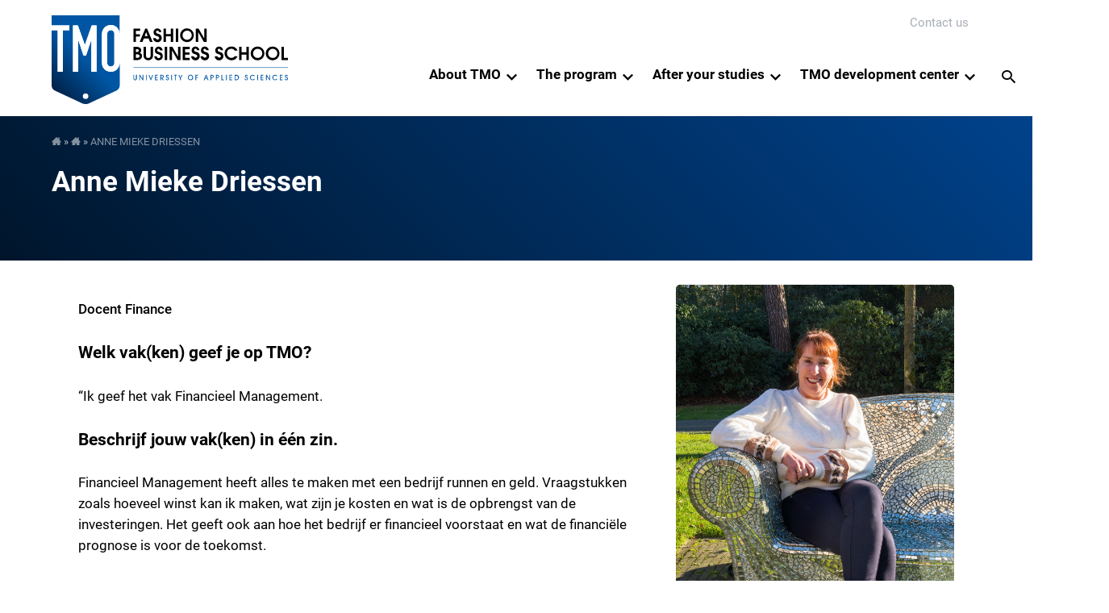

--- FILE ---
content_type: text/html; charset=UTF-8
request_url: https://www.tmo.nl/en/docenten/anne-mieke-driessen/
body_size: 26187
content:
<!doctype html>
<html lang="en-US">
<head><meta charset="UTF-8"><script>if(navigator.userAgent.match(/MSIE|Internet Explorer/i)||navigator.userAgent.match(/Trident\/7\..*?rv:11/i)){var href=document.location.href;if(!href.match(/[?&]nowprocket/)){if(href.indexOf("?")==-1){if(href.indexOf("#")==-1){document.location.href=href+"?nowprocket=1"}else{document.location.href=href.replace("#","?nowprocket=1#")}}else{if(href.indexOf("#")==-1){document.location.href=href+"&nowprocket=1"}else{document.location.href=href.replace("#","&nowprocket=1#")}}}}</script><script>(()=>{class RocketLazyLoadScripts{constructor(){this.v="2.0.4",this.userEvents=["keydown","keyup","mousedown","mouseup","mousemove","mouseover","mouseout","touchmove","touchstart","touchend","touchcancel","wheel","click","dblclick","input"],this.attributeEvents=["onblur","onclick","oncontextmenu","ondblclick","onfocus","onmousedown","onmouseenter","onmouseleave","onmousemove","onmouseout","onmouseover","onmouseup","onmousewheel","onscroll","onsubmit"]}async t(){this.i(),this.o(),/iP(ad|hone)/.test(navigator.userAgent)&&this.h(),this.u(),this.l(this),this.m(),this.k(this),this.p(this),this._(),await Promise.all([this.R(),this.L()]),this.lastBreath=Date.now(),this.S(this),this.P(),this.D(),this.O(),this.M(),await this.C(this.delayedScripts.normal),await this.C(this.delayedScripts.defer),await this.C(this.delayedScripts.async),await this.T(),await this.F(),await this.j(),await this.A(),window.dispatchEvent(new Event("rocket-allScriptsLoaded")),this.everythingLoaded=!0,this.lastTouchEnd&&await new Promise(t=>setTimeout(t,500-Date.now()+this.lastTouchEnd)),this.I(),this.H(),this.U(),this.W()}i(){this.CSPIssue=sessionStorage.getItem("rocketCSPIssue"),document.addEventListener("securitypolicyviolation",t=>{this.CSPIssue||"script-src-elem"!==t.violatedDirective||"data"!==t.blockedURI||(this.CSPIssue=!0,sessionStorage.setItem("rocketCSPIssue",!0))},{isRocket:!0})}o(){window.addEventListener("pageshow",t=>{this.persisted=t.persisted,this.realWindowLoadedFired=!0},{isRocket:!0}),window.addEventListener("pagehide",()=>{this.onFirstUserAction=null},{isRocket:!0})}h(){let t;function e(e){t=e}window.addEventListener("touchstart",e,{isRocket:!0}),window.addEventListener("touchend",function i(o){o.changedTouches[0]&&t.changedTouches[0]&&Math.abs(o.changedTouches[0].pageX-t.changedTouches[0].pageX)<10&&Math.abs(o.changedTouches[0].pageY-t.changedTouches[0].pageY)<10&&o.timeStamp-t.timeStamp<200&&(window.removeEventListener("touchstart",e,{isRocket:!0}),window.removeEventListener("touchend",i,{isRocket:!0}),"INPUT"===o.target.tagName&&"text"===o.target.type||(o.target.dispatchEvent(new TouchEvent("touchend",{target:o.target,bubbles:!0})),o.target.dispatchEvent(new MouseEvent("mouseover",{target:o.target,bubbles:!0})),o.target.dispatchEvent(new PointerEvent("click",{target:o.target,bubbles:!0,cancelable:!0,detail:1,clientX:o.changedTouches[0].clientX,clientY:o.changedTouches[0].clientY})),event.preventDefault()))},{isRocket:!0})}q(t){this.userActionTriggered||("mousemove"!==t.type||this.firstMousemoveIgnored?"keyup"===t.type||"mouseover"===t.type||"mouseout"===t.type||(this.userActionTriggered=!0,this.onFirstUserAction&&this.onFirstUserAction()):this.firstMousemoveIgnored=!0),"click"===t.type&&t.preventDefault(),t.stopPropagation(),t.stopImmediatePropagation(),"touchstart"===this.lastEvent&&"touchend"===t.type&&(this.lastTouchEnd=Date.now()),"click"===t.type&&(this.lastTouchEnd=0),this.lastEvent=t.type,t.composedPath&&t.composedPath()[0].getRootNode()instanceof ShadowRoot&&(t.rocketTarget=t.composedPath()[0]),this.savedUserEvents.push(t)}u(){this.savedUserEvents=[],this.userEventHandler=this.q.bind(this),this.userEvents.forEach(t=>window.addEventListener(t,this.userEventHandler,{passive:!1,isRocket:!0})),document.addEventListener("visibilitychange",this.userEventHandler,{isRocket:!0})}U(){this.userEvents.forEach(t=>window.removeEventListener(t,this.userEventHandler,{passive:!1,isRocket:!0})),document.removeEventListener("visibilitychange",this.userEventHandler,{isRocket:!0}),this.savedUserEvents.forEach(t=>{(t.rocketTarget||t.target).dispatchEvent(new window[t.constructor.name](t.type,t))})}m(){const t="return false",e=Array.from(this.attributeEvents,t=>"data-rocket-"+t),i="["+this.attributeEvents.join("],[")+"]",o="[data-rocket-"+this.attributeEvents.join("],[data-rocket-")+"]",s=(e,i,o)=>{o&&o!==t&&(e.setAttribute("data-rocket-"+i,o),e["rocket"+i]=new Function("event",o),e.setAttribute(i,t))};new MutationObserver(t=>{for(const n of t)"attributes"===n.type&&(n.attributeName.startsWith("data-rocket-")||this.everythingLoaded?n.attributeName.startsWith("data-rocket-")&&this.everythingLoaded&&this.N(n.target,n.attributeName.substring(12)):s(n.target,n.attributeName,n.target.getAttribute(n.attributeName))),"childList"===n.type&&n.addedNodes.forEach(t=>{if(t.nodeType===Node.ELEMENT_NODE)if(this.everythingLoaded)for(const i of[t,...t.querySelectorAll(o)])for(const t of i.getAttributeNames())e.includes(t)&&this.N(i,t.substring(12));else for(const e of[t,...t.querySelectorAll(i)])for(const t of e.getAttributeNames())this.attributeEvents.includes(t)&&s(e,t,e.getAttribute(t))})}).observe(document,{subtree:!0,childList:!0,attributeFilter:[...this.attributeEvents,...e]})}I(){this.attributeEvents.forEach(t=>{document.querySelectorAll("[data-rocket-"+t+"]").forEach(e=>{this.N(e,t)})})}N(t,e){const i=t.getAttribute("data-rocket-"+e);i&&(t.setAttribute(e,i),t.removeAttribute("data-rocket-"+e))}k(t){Object.defineProperty(HTMLElement.prototype,"onclick",{get(){return this.rocketonclick||null},set(e){this.rocketonclick=e,this.setAttribute(t.everythingLoaded?"onclick":"data-rocket-onclick","this.rocketonclick(event)")}})}S(t){function e(e,i){let o=e[i];e[i]=null,Object.defineProperty(e,i,{get:()=>o,set(s){t.everythingLoaded?o=s:e["rocket"+i]=o=s}})}e(document,"onreadystatechange"),e(window,"onload"),e(window,"onpageshow");try{Object.defineProperty(document,"readyState",{get:()=>t.rocketReadyState,set(e){t.rocketReadyState=e},configurable:!0}),document.readyState="loading"}catch(t){console.log("WPRocket DJE readyState conflict, bypassing")}}l(t){this.originalAddEventListener=EventTarget.prototype.addEventListener,this.originalRemoveEventListener=EventTarget.prototype.removeEventListener,this.savedEventListeners=[],EventTarget.prototype.addEventListener=function(e,i,o){o&&o.isRocket||!t.B(e,this)&&!t.userEvents.includes(e)||t.B(e,this)&&!t.userActionTriggered||e.startsWith("rocket-")||t.everythingLoaded?t.originalAddEventListener.call(this,e,i,o):(t.savedEventListeners.push({target:this,remove:!1,type:e,func:i,options:o}),"mouseenter"!==e&&"mouseleave"!==e||t.originalAddEventListener.call(this,e,t.savedUserEvents.push,o))},EventTarget.prototype.removeEventListener=function(e,i,o){o&&o.isRocket||!t.B(e,this)&&!t.userEvents.includes(e)||t.B(e,this)&&!t.userActionTriggered||e.startsWith("rocket-")||t.everythingLoaded?t.originalRemoveEventListener.call(this,e,i,o):t.savedEventListeners.push({target:this,remove:!0,type:e,func:i,options:o})}}J(t,e){this.savedEventListeners=this.savedEventListeners.filter(i=>{let o=i.type,s=i.target||window;return e!==o||t!==s||(this.B(o,s)&&(i.type="rocket-"+o),this.$(i),!1)})}H(){EventTarget.prototype.addEventListener=this.originalAddEventListener,EventTarget.prototype.removeEventListener=this.originalRemoveEventListener,this.savedEventListeners.forEach(t=>this.$(t))}$(t){t.remove?this.originalRemoveEventListener.call(t.target,t.type,t.func,t.options):this.originalAddEventListener.call(t.target,t.type,t.func,t.options)}p(t){let e;function i(e){return t.everythingLoaded?e:e.split(" ").map(t=>"load"===t||t.startsWith("load.")?"rocket-jquery-load":t).join(" ")}function o(o){function s(e){const s=o.fn[e];o.fn[e]=o.fn.init.prototype[e]=function(){return this[0]===window&&t.userActionTriggered&&("string"==typeof arguments[0]||arguments[0]instanceof String?arguments[0]=i(arguments[0]):"object"==typeof arguments[0]&&Object.keys(arguments[0]).forEach(t=>{const e=arguments[0][t];delete arguments[0][t],arguments[0][i(t)]=e})),s.apply(this,arguments),this}}if(o&&o.fn&&!t.allJQueries.includes(o)){const e={DOMContentLoaded:[],"rocket-DOMContentLoaded":[]};for(const t in e)document.addEventListener(t,()=>{e[t].forEach(t=>t())},{isRocket:!0});o.fn.ready=o.fn.init.prototype.ready=function(i){function s(){parseInt(o.fn.jquery)>2?setTimeout(()=>i.bind(document)(o)):i.bind(document)(o)}return"function"==typeof i&&(t.realDomReadyFired?!t.userActionTriggered||t.fauxDomReadyFired?s():e["rocket-DOMContentLoaded"].push(s):e.DOMContentLoaded.push(s)),o([])},s("on"),s("one"),s("off"),t.allJQueries.push(o)}e=o}t.allJQueries=[],o(window.jQuery),Object.defineProperty(window,"jQuery",{get:()=>e,set(t){o(t)}})}P(){const t=new Map;document.write=document.writeln=function(e){const i=document.currentScript,o=document.createRange(),s=i.parentElement;let n=t.get(i);void 0===n&&(n=i.nextSibling,t.set(i,n));const c=document.createDocumentFragment();o.setStart(c,0),c.appendChild(o.createContextualFragment(e)),s.insertBefore(c,n)}}async R(){return new Promise(t=>{this.userActionTriggered?t():this.onFirstUserAction=t})}async L(){return new Promise(t=>{document.addEventListener("DOMContentLoaded",()=>{this.realDomReadyFired=!0,t()},{isRocket:!0})})}async j(){return this.realWindowLoadedFired?Promise.resolve():new Promise(t=>{window.addEventListener("load",t,{isRocket:!0})})}M(){this.pendingScripts=[];this.scriptsMutationObserver=new MutationObserver(t=>{for(const e of t)e.addedNodes.forEach(t=>{"SCRIPT"!==t.tagName||t.noModule||t.isWPRocket||this.pendingScripts.push({script:t,promise:new Promise(e=>{const i=()=>{const i=this.pendingScripts.findIndex(e=>e.script===t);i>=0&&this.pendingScripts.splice(i,1),e()};t.addEventListener("load",i,{isRocket:!0}),t.addEventListener("error",i,{isRocket:!0}),setTimeout(i,1e3)})})})}),this.scriptsMutationObserver.observe(document,{childList:!0,subtree:!0})}async F(){await this.X(),this.pendingScripts.length?(await this.pendingScripts[0].promise,await this.F()):this.scriptsMutationObserver.disconnect()}D(){this.delayedScripts={normal:[],async:[],defer:[]},document.querySelectorAll("script[type$=rocketlazyloadscript]").forEach(t=>{t.hasAttribute("data-rocket-src")?t.hasAttribute("async")&&!1!==t.async?this.delayedScripts.async.push(t):t.hasAttribute("defer")&&!1!==t.defer||"module"===t.getAttribute("data-rocket-type")?this.delayedScripts.defer.push(t):this.delayedScripts.normal.push(t):this.delayedScripts.normal.push(t)})}async _(){await this.L();let t=[];document.querySelectorAll("script[type$=rocketlazyloadscript][data-rocket-src]").forEach(e=>{let i=e.getAttribute("data-rocket-src");if(i&&!i.startsWith("data:")){i.startsWith("//")&&(i=location.protocol+i);try{const o=new URL(i).origin;o!==location.origin&&t.push({src:o,crossOrigin:e.crossOrigin||"module"===e.getAttribute("data-rocket-type")})}catch(t){}}}),t=[...new Map(t.map(t=>[JSON.stringify(t),t])).values()],this.Y(t,"preconnect")}async G(t){if(await this.K(),!0!==t.noModule||!("noModule"in HTMLScriptElement.prototype))return new Promise(e=>{let i;function o(){(i||t).setAttribute("data-rocket-status","executed"),e()}try{if(navigator.userAgent.includes("Firefox/")||""===navigator.vendor||this.CSPIssue)i=document.createElement("script"),[...t.attributes].forEach(t=>{let e=t.nodeName;"type"!==e&&("data-rocket-type"===e&&(e="type"),"data-rocket-src"===e&&(e="src"),i.setAttribute(e,t.nodeValue))}),t.text&&(i.text=t.text),t.nonce&&(i.nonce=t.nonce),i.hasAttribute("src")?(i.addEventListener("load",o,{isRocket:!0}),i.addEventListener("error",()=>{i.setAttribute("data-rocket-status","failed-network"),e()},{isRocket:!0}),setTimeout(()=>{i.isConnected||e()},1)):(i.text=t.text,o()),i.isWPRocket=!0,t.parentNode.replaceChild(i,t);else{const i=t.getAttribute("data-rocket-type"),s=t.getAttribute("data-rocket-src");i?(t.type=i,t.removeAttribute("data-rocket-type")):t.removeAttribute("type"),t.addEventListener("load",o,{isRocket:!0}),t.addEventListener("error",i=>{this.CSPIssue&&i.target.src.startsWith("data:")?(console.log("WPRocket: CSP fallback activated"),t.removeAttribute("src"),this.G(t).then(e)):(t.setAttribute("data-rocket-status","failed-network"),e())},{isRocket:!0}),s?(t.fetchPriority="high",t.removeAttribute("data-rocket-src"),t.src=s):t.src="data:text/javascript;base64,"+window.btoa(unescape(encodeURIComponent(t.text)))}}catch(i){t.setAttribute("data-rocket-status","failed-transform"),e()}});t.setAttribute("data-rocket-status","skipped")}async C(t){const e=t.shift();return e?(e.isConnected&&await this.G(e),this.C(t)):Promise.resolve()}O(){this.Y([...this.delayedScripts.normal,...this.delayedScripts.defer,...this.delayedScripts.async],"preload")}Y(t,e){this.trash=this.trash||[];let i=!0;var o=document.createDocumentFragment();t.forEach(t=>{const s=t.getAttribute&&t.getAttribute("data-rocket-src")||t.src;if(s&&!s.startsWith("data:")){const n=document.createElement("link");n.href=s,n.rel=e,"preconnect"!==e&&(n.as="script",n.fetchPriority=i?"high":"low"),t.getAttribute&&"module"===t.getAttribute("data-rocket-type")&&(n.crossOrigin=!0),t.crossOrigin&&(n.crossOrigin=t.crossOrigin),t.integrity&&(n.integrity=t.integrity),t.nonce&&(n.nonce=t.nonce),o.appendChild(n),this.trash.push(n),i=!1}}),document.head.appendChild(o)}W(){this.trash.forEach(t=>t.remove())}async T(){try{document.readyState="interactive"}catch(t){}this.fauxDomReadyFired=!0;try{await this.K(),this.J(document,"readystatechange"),document.dispatchEvent(new Event("rocket-readystatechange")),await this.K(),document.rocketonreadystatechange&&document.rocketonreadystatechange(),await this.K(),this.J(document,"DOMContentLoaded"),document.dispatchEvent(new Event("rocket-DOMContentLoaded")),await this.K(),this.J(window,"DOMContentLoaded"),window.dispatchEvent(new Event("rocket-DOMContentLoaded"))}catch(t){console.error(t)}}async A(){try{document.readyState="complete"}catch(t){}try{await this.K(),this.J(document,"readystatechange"),document.dispatchEvent(new Event("rocket-readystatechange")),await this.K(),document.rocketonreadystatechange&&document.rocketonreadystatechange(),await this.K(),this.J(window,"load"),window.dispatchEvent(new Event("rocket-load")),await this.K(),window.rocketonload&&window.rocketonload(),await this.K(),this.allJQueries.forEach(t=>t(window).trigger("rocket-jquery-load")),await this.K(),this.J(window,"pageshow");const t=new Event("rocket-pageshow");t.persisted=this.persisted,window.dispatchEvent(t),await this.K(),window.rocketonpageshow&&window.rocketonpageshow({persisted:this.persisted})}catch(t){console.error(t)}}async K(){Date.now()-this.lastBreath>45&&(await this.X(),this.lastBreath=Date.now())}async X(){return document.hidden?new Promise(t=>setTimeout(t)):new Promise(t=>requestAnimationFrame(t))}B(t,e){return e===document&&"readystatechange"===t||(e===document&&"DOMContentLoaded"===t||(e===window&&"DOMContentLoaded"===t||(e===window&&"load"===t||e===window&&"pageshow"===t)))}static run(){(new RocketLazyLoadScripts).t()}}RocketLazyLoadScripts.run()})();</script>
    
    <meta http-equiv="X-UA-Compatible" content="IE=edge">
    <meta name="viewport" content="width=device-width, initial-scale=1"/>
    <meta name="theme-color" content="#ffffff">

    <link rel="apple-touch-icon" sizes="180x180" href="/apple-touch-icon.png">
    <link rel="icon" type="image/png" sizes="32x32" href="/favicon-32x32.png">
    <link rel="icon" type="image/png" sizes="16x16" href="/favicon-16x16.png">
    <link rel="manifest" href="/site.webmanifest">
    <link rel="mask-icon" href="/safari-pinned-tab.svg" color="#5bbad5">
    <meta name="msapplication-TileColor" content="#0053a4">
    <meta name="theme-color" content="#0053a4">

    <link rel="profile" href="http://gmpg.org/xfn/11">

            <!-- Google Tag Manager -->
        <script>(function(w,d,s,l,i){w[l]=w[l]||[];w[l].push({'gtm.start':
                    new Date().getTime(),event:'gtm.js'});var f=d.getElementsByTagName(s)[0],
                j=d.createElement(s),dl=l!='dataLayer'?'&l='+l:'';j.async=true;j.src=
                'https://www.googletagmanager.com/gtm.js?id='+i+dl;f.parentNode.insertBefore(j,f);
            })(window,document,'script','dataLayer','GTM-NC7LLXG');</script>
        <!-- End Google Tag Manager -->

        <!--    Tiktok pixel-->
        <script type="rocketlazyloadscript">
            !function (w, d, t) {
                w.TiktokAnalyticsObject=t;var ttq=w[t]=w[t]||[];ttq.methods=["page","track","identify","instances","debug","on","off","once","ready","alias","group","enableCookie","disableCookie"],ttq.setAndDefer=function(t,e){t[e]=function(){t.push([e].concat(Array.prototype.slice.call(arguments,0)))}};for(var i=0;i<ttq.methods.length;i++)ttq.setAndDefer(ttq,ttq.methods[i]);ttq.instance=function(t){for(var e=ttq._i[t]||[],n=0;n<ttq.methods.length;n++
                )ttq.setAndDefer(e,ttq.methods[n]);return e},ttq.load=function(e,n){var i="https://analytics.tiktok.com/i18n/pixel/events.js";ttq._i=ttq._i||{},ttq._i[e]=[],ttq._i[e]._u=i,ttq._t=ttq._t||{},ttq._t[e]=+new Date,ttq._o=ttq._o||{},ttq._o[e]=n||{};n=document.createElement("script");n.type="text/javascript",n.async=!0,n.src=i+"?sdkid="+e+"&lib="+t;e=document.getElementsByTagName("script")[0];e.parentNode.insertBefore(n,e)};
                ttq.load('CJQS6P3C77U5EBTL1PMG');
                ttq.page();
            }(window, document, 'ttq');
        </script>
        <!--    End Tiktok pixel-->
    
    <meta name='robots' content='index, follow, max-image-preview:large, max-snippet:-1, max-video-preview:-1' />
	<style>img:is([sizes="auto" i], [sizes^="auto," i]) { contain-intrinsic-size: 3000px 1500px }</style>
	<script type="rocketlazyloadscript" id="cookieyes" data-rocket-type="text/javascript" data-rocket-src="https://cdn-cookieyes.com/client_data/913a615d27bd23fa694bf8b3/script.js" data-rocket-defer defer></script>
	<!-- This site is optimized with the Yoast SEO plugin v26.0 - https://yoast.com/wordpress/plugins/seo/ -->
	<title>Anne Mieke Driessen - Docent Finance op TMO</title>
<style id="rocket-critical-css">body:after{content:url(https://www.tmo.nl/app/plugins/instagram-feed/img/sbi-sprite.png);display:none}:root{--wp-admin-theme-color:#3858e9;--wp-admin-theme-color--rgb:56,88,233;--wp-admin-theme-color-darker-10:#2145e6;--wp-admin-theme-color-darker-10--rgb:33,69,230;--wp-admin-theme-color-darker-20:#183ad6;--wp-admin-theme-color-darker-20--rgb:24,58,214;--wp-admin-border-width-focus:2px}:root{--wp-admin-theme-color:#007cba;--wp-admin-theme-color--rgb:0,124,186;--wp-admin-theme-color-darker-10:#006ba1;--wp-admin-theme-color-darker-10--rgb:0,107,161;--wp-admin-theme-color-darker-20:#005a87;--wp-admin-theme-color-darker-20--rgb:0,90,135;--wp-admin-border-width-focus:2px;--wp-block-synced-color:#7a00df;--wp-block-synced-color--rgb:122,0,223;--wp-bound-block-color:var(--wp-block-synced-color)}:root{--wp-admin-theme-color:#007cba;--wp-admin-theme-color--rgb:0,124,186;--wp-admin-theme-color-darker-10:#006ba1;--wp-admin-theme-color-darker-10--rgb:0,107,161;--wp-admin-theme-color-darker-20:#005a87;--wp-admin-theme-color-darker-20--rgb:0,90,135;--wp-admin-border-width-focus:2px;--wp-block-synced-color:#7a00df;--wp-block-synced-color--rgb:122,0,223;--wp-bound-block-color:var(--wp-block-synced-color)}html{line-height:1.15;-webkit-text-size-adjust:100%}body{margin:0}h1{font-size:2em;margin:0.67em 0}strong{font-weight:bolder}button,input{font-family:inherit;font-size:100%;line-height:1.15;margin:0}input{overflow:visible}button{text-transform:none}button,[type="button"],[type="submit"]{-webkit-appearance:button}button::-moz-focus-inner,[type="button"]::-moz-focus-inner,[type="submit"]::-moz-focus-inner{border-style:none;padding:0}button:-moz-focusring,[type="button"]:-moz-focusring,[type="submit"]:-moz-focusring{outline:1px dotted ButtonText}[type="search"]{-webkit-appearance:textfield;outline-offset:-2px}[type="search"]::-webkit-search-decoration{-webkit-appearance:none}::-webkit-file-upload-button{-webkit-appearance:button;font:inherit}@font-face{font-display:swap;font-family:Roboto;src:url(/app/themes/nfc-tmo/assets/fonts/Roboto/Roboto-Regular.ttf);font-weight:normal}@font-face{font-display:swap;font-family:Roboto;src:url(/app/themes/nfc-tmo/assets/fonts/Roboto/Roboto-Bold.ttf);font-weight:bold}@font-face{font-display:swap;font-family:Roboto;src:url(/app/themes/nfc-tmo/assets/fonts/Roboto/Roboto-Medium.ttf);font-weight:500}img{height:auto;max-width:100%}iframe{border:0;border-radius:5px;max-width:100%}body{background:#fff;color:#000;font-family:-apple-system,BlinkMacSystemFont,"Segoe UI",Roboto,Helvetica,Arial,sans-serif;font-size:14px;line-height:1.2}body{font-size:15px;line-height:1.56}@media all and (min-width:768px){body{font-size:17px}}h3{font-size:1.25em}h2{font-size:1.5625em}h1{font-size:1.5625em}ul{padding:0 0 0 1.25em}h1,h2,h3{color:#000;font-family:-apple-system,BlinkMacSystemFont,"Segoe UI",Roboto,Helvetica,Arial,sans-serif;font-weight:bold;line-height:1.2}h2 strong{font-weight:bold!important}.l-col-8 p,.l-col-12 li{line-height:1.56}strong{font-weight:500}ul li{margin-bottom:.5em}a,a:visited{color:#0053A4;outline:0;text-decoration:none}.header{background-color:#fff;box-shadow:0 1px 1px 0 rgba(9,19,38,0.07);position:relative;z-index:1}@media all and (min-width:980px){.header{z-index:unset}}.header .l-container{max-width:1400px}.header .l-container .site-nav .green-btn{height:100%;margin-top:8px}@media all and (min-width:1200px){.header{height:144px}}@media all and (max-width:980px){.highlight-image{display:none}}.mytmo{padding-left:1em}@media all and (min-width:981px){.mytmo{padding-left:.5em}}.mytmo:before{content:'\e91a';font-family:Icomoon;position:absolute;color:#fff;top:24px;left:0}@media all and (min-width:981px){.mytmo:before{color:#A8AEB5;top:18px}}.site-logo svg{height:55px;margin:10px 0;position:relative;top:5px;width:auto}@media all and (min-width:1200px){.site-logo svg{height:110px;position:absolute;top:9px}}.site-nav{max-height:0;overflow:hidden;gap:1em;width:100%}@media all and (max-width:1199px){.site-nav{background-color:white}.site-nav .green-btn{display:none!important}}.site-nav.secundairy-nav{font-size:15px}.site-nav ul{list-style:none;margin:0;padding:0;text-align:center}.site-nav li>a{color:#A8AEB5;display:block;font-weight:normal;padding:0.75em}.site-nav .sub-menu{max-height:0;overflow:hidden!important}.site-nav .sub-menu li{background:rgba(255,255,255,0.2)}.site-nav .sub-menu a{text-transform:none}@media all and (max-width:1199px){.site-nav{position:absolute;top:75px;left:0;background:linear-gradient(45deg,#00152b 0%,#00428b 100%);z-index:99999999}.site-nav ul#menu-main-menu{display:none}.site-nav li{position:relative;max-width:90%;margin:0 auto}.site-nav li:first-child a{border-top:0!important}.site-nav li a{text-align:left;font-size:18px;color:#fff;border-bottom:1px solid rgba(255,255,255,0.45);padding:17px 12px}.site-nav li .sub-menu li{max-width:100%}.site-nav .menu-top-menu-container li:last-child a{border:0}.site-nav .open-sub-menu{display:block;height:20px;margin:.5em 0 0 0;padding:.5em 20px 1.5em;position:absolute;right:-15px;top:0;font-size:21px;color:#fff;transform:rotate(0deg)}.site-nav .open-sub-menu:before{content:'\e911'}}@media only screen and (min-width:1200px){#mobile-menu{display:none}.site-nav{max-height:none;width:auto;float:right;overflow:visible;display:flex}.site-nav.main-nav>ul>li{margin-right:10px;margin-bottom:0}.site-nav.main-nav>ul>li a{font-size:17px;color:#000;font-weight:700}.site-nav #menu-main-menu{margin-right:50px}.site-nav li{display:inline-block;text-align:left;position:relative}.site-nav .open-sub-menu{position:absolute;top:25px;right:-3px;font-size:13px}.site-nav li a{padding:0 1em;line-height:56px}}@media only screen and (min-width:1200px){.site-nav .sub-menu{position:absolute;z-index:100;right:0;padding:0;background:#f5f5f5;box-shadow:0px 6px 6px 0px rgba(0,0,0,0.11)}.site-nav .sub-menu-wrap{padding-top:24px}}@media only screen and (min-width:1200px){.site-nav .menu-item-has-children .sub-menu{visibility:hidden;opacity:0;z-index:100;max-height:none;background-color:#fff;text-align:left;left:0;width:400px;padding:1em}.site-nav .menu-item-has-children .sub-menu li{display:block;padding-bottom:.5em;margin-bottom:.5em;border-bottom:1px solid rgba(168,174,181,0.34)}.site-nav .menu-item-has-children .sub-menu li:last-child{border-bottom:0;margin-bottom:0;padding-bottom:0}.site-nav .menu-item-has-children .sub-menu a{font-weight:normal;line-height:30px;padding:.5em}}@media all and (min-width:981px){#section-footer .info-footer .social-media{display:none}}html{box-sizing:border-box}*,*::after,*::before{box-sizing:inherit}*{box-sizing:border-box}.l-container{max-width:1086px;margin-left:auto;margin-right:auto;width:90%}.l-container::after{clear:both;content:"";display:block}@media screen and (min-width:980px){.l-col-4{float:left;display:block;margin-right:2.35765%;width:31.76157%}.l-col-4:last-child{margin-right:0}.l-col-8{float:left;display:block;margin-right:2.35765%;width:65.88078%}.l-col-12{float:left;display:block;margin-right:2.35765%;width:100%}.l-col-12:last-child{margin-right:0}}@media all and (min-width:1200px){li.mega-menu{position:inherit;padding-bottom:11px}li.mega-menu .sub-menu .highlight-image .menu-item-image{width:100%;max-height:450px;height:100%;-o-object-fit:cover;object-fit:cover;border-radius:5px}li.mega-menu .open-sub-menu{float:right;position:relative;top:-35px}li.mega-menu>.sub-menu-wrap{overflow:hidden;opacity:0;z-index:-1;position:absolute;width:100%;left:0;padding-top:24px}li.mega-menu>.sub-menu-wrap .open-sub-menu{display:none}li.mega-menu>.sub-menu-wrap>.sub-menu{max-width:1400px;margin:0 auto;width:100%;position:relative;height:100%;display:flex;padding:2em;border-bottom-left-radius:5px;border-bottom-right-radius:5px}li.mega-menu>.sub-menu-wrap>.sub-menu>li{border-bottom:0}li.mega-menu>.sub-menu-wrap>.sub-menu>li:nth-child(2){border-right:1px solid rgba(168,174,181,0.34)}li.mega-menu>.sub-menu-wrap>.sub-menu>li{flex-basis:50%}li.mega-menu>.sub-menu-wrap>.sub-menu>li>a{font-size:18px;line-height:1.1!important;margin-bottom:-10px;font-weight:700}li.mega-menu>.sub-menu-wrap>.sub-menu>li a{line-height:40px}li.mega-menu>.sub-menu-wrap>.sub-menu>li .sub-menu{overflow:visible!important;position:relative;width:100%;padding:0;box-shadow:inherit}li.mega-menu>.sub-menu-wrap>.sub-menu>li .sub-menu li{border-bottom:0;margin-bottom:0;padding:0 1em;display:block}li.mega-menu>.sub-menu-wrap>.sub-menu>li .sub-menu li a{font-weight:normal}li.mega-menu>.sub-menu-wrap>.sub-menu>li .sub-menu li a:before{content:'> '}li.mega-menu>.sub-menu-wrap>.sub-menu>li.highlight-image a{font-size:0}li.mega-menu>.sub-menu-wrap>.sub-menu>li.highlight-image:before{content:'';background-position-x:-180px;background-size:cover;position:absolute;width:100%;height:100%;border-radius:5px;max-height:450px}}@media screen and (max-width:1199px){.menu-icon{float:right;height:47px;top:12px;margin-right:0!important;margin-top:0;position:absolute;right:10px;width:30px;z-index:9999}.menu-icon>span{background-color:#000;display:block;height:2px;left:48%;position:absolute;top:50%;transform:translateX(-50%) translateY(-50%);width:22px}.menu-icon>span:before,.menu-icon>span:after{background-color:#000;content:'';display:block;height:2px;left:0;position:absolute;top:0;transform:translateY(-6px);width:22px}.menu-icon>span:after{transform:translateY(6px)}.menu-icon:after{bottom:0;color:#000;content:'menu';font-size:10px;position:absolute;text-align:center;text-transform:uppercase}}#search-container{line-height:35px;padding-left:.5em;position:relative;z-index:99999999}#search-container form label{display:inline-block}#search-container .icon-search{bottom:25px;position:absolute;font-size:23px;right:20px}@media all and (max-width:980px){#search-container .icon-search{bottom:30px}}@media all and (max-width:767px){#search-container .icon-search{right:50px}}@media all and (min-width:1200px){#search-container .icon-search{right:-2em;bottom:auto;top:19px}}@media all and (min-width:1200px){#search-container.spacing .icon-search{right:9em}}#search-container .search-overlay{background-color:rgba(0,45,102,0.95);bottom:0;display:none;height:100%;left:0;position:fixed;right:0;top:0;width:100%}#search-container .icon-close{position:absolute;right:-40px;top:-42px;padding:0.5em;color:#fff;font-size:20px}@media all and (max-width:981px){#search-container .icon-close{right:-8px}}#search-container form{background-color:#fff;border-radius:5px;display:flex;left:50%;padding:1em;position:absolute;top:50%;transform:translate(-50%,-50%);width:90%;max-width:900px}#search-container form ::-moz-placeholder{color:#A8AEB5}#search-container form label{flex:4;margin-right:1em}#search-container form label input{margin-bottom:0}#search-container form button[type="submit"]{flex:1;font-weight:700}form button,a.green-btn,form button:visited,a.green-btn:visited{display:inline-block;text-decoration:none;font-size:16px;padding:.5em 1.5em;border-radius:3px;text-align:center}form button{color:#fff;background:#0053A4;border:none}a.green-btn{background:#5ca078;border:1px solid #5ca078;color:#fff!important;text-decoration:none!important}.wp-post-image{width:100%;height:auto}input[type="search"]{border-radius:3px;-webkit-appearance:none}input:not([type="checkbox"]):not([type="radio"]){background-color:#fff;border:1px solid #707070;border-radius:5px;box-shadow:none;color:#393d40;display:block;margin-bottom:.5em;padding:.5em;width:100%}input{height:50px;padding-left:10px!important}::-moz-placeholder{color:#f5f5f5}::placeholder{color:#f5f5f5}.social-media ul{padding:0}@media all and (max-width:1024px){.social-media ul{display:flex;flex-wrap:wrap;justify-content:center;align-items:center;padding:0 2em}}.social-media ul li{list-style:none;display:inline-block;margin-right:15px}.social-media ul li:last-child{margin-right:0}@media all and (max-width:1024px){.social-media ul li{flex:1;text-align:center}}.social-media ul li a{font-size:0;text-decoration:none!important}.social-media ul li a:before{font-family:Icomoon;font-size:14px;border-radius:50%;background:#000;color:#fff;width:25px;height:25px;display:inline-block;text-align:center;line-height:25px}.social-media ul li.facebook a:before{content:'\e90e'}.social-media ul li.instagram a:before{content:'\e90d'}.social-media ul li.linkedin a:before{content:'\e90c'}.social-media ul li.youtube a:before{content:'\e906'}@media all and (min-width:1025px){.social-media ul li.whatsapp a{position:relative;top:5px}}.social-media ul li.whatsapp a:before{content:'\e90f';background:transparent;color:#000;font-size:25px}.social-media ul li.tiktok a:before{content:'\e91c'}#section-heading{padding:0}#section-heading .l-container{max-width:1300px;position:relative}@media all and (max-width:980px){#section-heading .l-container{width:100%}}@media all and (max-width:767px){#section-heading{padding-bottom:0}}@media all and (min-width:768px){#section-heading{background:linear-gradient(45deg,#00152b 0%,#00428b 100%);color:#fff}#section-heading h1{color:#fff}}#section-heading h1{font-size:1.95312em}#section-heading .breadcrumbs{color:#000}@media all and (min-width:768px){#section-heading .breadcrumbs{color:#fff;position:absolute;top:1em;left:0}}#section-heading .breadcrumbs span{font-size:10px;text-transform:uppercase}@media all and (min-width:768px){#section-heading .breadcrumbs span{opacity:.72;font-size:13px}}#section-heading .breadcrumbs span a{color:#000}@media all and (min-width:768px){#section-heading .breadcrumbs span a{color:#fff}}#section-heading .breadcrumbs>span>span>a{font-size:0}#section-heading .breadcrumbs>span>span>a:before{content:'\e915';font-family:Icomoon;font-size:12px}#section-heading .information{display:flex;flex-wrap:wrap}@media all and (max-width:980px){#section-heading .information .content{flex-grow:0;max-width:90%;padding-inline:1rem}}@media all and (min-width:768px){#section-heading .information .content{flex:1;font-size:18px;padding:2em 2em 3em 0;flex-basis:400px;margin:0 auto}}@media all and (min-width:981px){#section-heading .information{align-items:stretch}#section-heading .information .content{flex:1;font-size:18px;padding:2em 2em 3em 0}}.fixed-navigation-block{position:fixed;width:100%;bottom:0;z-index:9999;background:#fff}@media all and (min-width:981px){.fixed-navigation-block{display:none}}.fixed-navigation-block .items{display:flex;align-items:center;box-shadow:0px 0px 6px 0px rgba(0,0,0,0.44)}.fixed-navigation-block .items .item{flex:1;padding:1em 1em .5em 1em;text-align:center;font-weight:700;font-size:9px;text-transform:uppercase;color:#002D66;position:relative}.fixed-navigation-block .items .item .overlay{position:absolute;top:0;bottom:0;left:0;right:0}.fixed-navigation-block .items .item span{display:block;font-size:23px;margin-bottom:4px}.fixed-navigation-block .items .item.highlight{background:linear-gradient(45deg,#00152b 0%,#00428b 100%);color:#fff;border-top-left-radius:5px;border-top-right-radius:5px;box-shadow:0px 0px 6px 0px rgba(0,0,0,0.44);height:90px;margin-top:-30px;margin-bottom:-45px}.fixed-navigation-block .items .item.highlight span{color:#fff;font-size:32px}#section-main-content{overflow:hidden}.section{padding:1em 0}@media all and (min-width:768px){.section{padding:30px 0}}.single-teacher .teacher-info a{margin-left:1em;color:#fff}.single-teacher aside img{border-radius:5px}.pum-container,.pum-content,.pum-content+.pum-close,.pum-overlay{background:0 0;border:none;bottom:auto;clear:none;float:none;font-family:inherit;font-size:medium;font-style:normal;font-weight:400;height:auto;left:auto;letter-spacing:normal;line-height:normal;max-height:none;max-width:none;min-height:0;min-width:0;overflow:visible;position:static;right:auto;text-align:left;text-decoration:none;text-indent:0;text-transform:none;top:auto;visibility:visible;white-space:normal;width:auto;z-index:auto}.pum-content{position:relative;z-index:1}.pum-overlay{position:fixed}.pum-overlay{height:100%;width:100%;top:0;left:0;right:0;bottom:0;z-index:1999999999;overflow:initial;display:none}.pum-overlay,.pum-overlay *,.pum-overlay :after,.pum-overlay :before,.pum-overlay:after,.pum-overlay:before{box-sizing:border-box}.pum-container{top:100px;position:absolute;margin-bottom:3em;z-index:1999999999}.pum-container.pum-responsive{left:50%;margin-left:-47.5%;width:95%;height:auto;overflow:visible}.pum-container.pum-responsive img{max-width:100%;height:auto}@media only screen and (min-width:1024px){.pum-container.pum-responsive.pum-responsive-small{margin-left:-20%;width:40%}}.pum-container .pum-content>:last-child{margin-bottom:0}.pum-container .pum-content>:first-child{margin-top:0}.pum-container .pum-content+.pum-close{text-decoration:none;text-align:center;line-height:1;position:absolute;min-width:1em;z-index:2;background-color:transparent}.pum-theme-23743,.pum-theme-tmo-custom-thema{background-color:rgba(10,10,10,0.58)}.pum-theme-23743 .pum-container,.pum-theme-tmo-custom-thema .pum-container{padding:0px;border-radius:1px;border:1px none #f9c722;box-shadow:1px 1px 3px 0px rgba(2,2,2,0.23);background-color:rgba(249,249,249,1.00)}.pum-theme-23743 .pum-content,.pum-theme-tmo-custom-thema .pum-content{color:#000000;font-family:inherit;font-weight:400}.pum-theme-23743 .pum-content+.pum-close,.pum-theme-tmo-custom-thema .pum-content+.pum-close{position:absolute;height:auto;width:auto;left:auto;right:7px;bottom:auto;top:7px;padding:0px;color:#0a0a0a;font-family:inherit;font-weight:400;font-size:30px;line-height:31px;border:1px none #ffffff;border-radius:0px;box-shadow:1px 1px 3px 0px rgba(2,2,2,0.00);text-shadow:0px 0px 0px rgba(0,0,0,0.00);background-color:rgba(0,183,205,0.00)}#pum-26448{z-index:1999999999}@font-face{font-family:'icomoon';src:url('https://cdn.icomoon.io/123035/TMO/icomoon.eot?8196lg');src:url('https://cdn.icomoon.io/123035/TMO/icomoon.eot?8196lg#iefix') format('embedded-opentype'),url('https://cdn.icomoon.io/123035/TMO/icomoon.woff2?8196lg') format('woff2'),url('https://cdn.icomoon.io/123035/TMO/icomoon.ttf?8196lg') format('truetype'),url('https://cdn.icomoon.io/123035/TMO/icomoon.woff?8196lg') format('woff'),url('https://cdn.icomoon.io/123035/TMO/icomoon.svg?8196lg#icomoon') format('svg');font-weight:normal;font-style:normal;font-display:swap}[class^="icon-"],[class*=" icon-"]{font-family:'icomoon'!important;speak:never;font-style:normal;font-weight:normal;font-variant:normal;text-transform:none;line-height:1;-webkit-font-smoothing:antialiased;-moz-osx-font-smoothing:grayscale}.icon-envelope:before{content:"\e914"}.icon-study:before{content:"\e916"}.icon-calendar:before{content:"\e903"}.icon-close:before{content:"\e907"}.icon-arrow-down:before{content:"\e910"}.icon-linkedin:before{content:"\e90c"}.icon-file-pdf:before{content:"\e904"}.icon-search:before{content:"\e901"}</style>
	<meta name="description" content="Maak kennis met onze docent finance Anne Mieke. Zij heeft al meer dan 20 jaar ervaring in management, business development en int. onderwijs." />
	<link rel="canonical" href="https://www.tmo.nl/en/docenten/anne-mieke-driessen/" />
	<meta property="og:locale" content="en_US" />
	<meta property="og:type" content="article" />
	<meta property="og:title" content="Anne Mieke Driessen - Docent Finance op TMO" />
	<meta property="og:description" content="Maak kennis met onze docent finance Anne Mieke. Zij heeft al meer dan 20 jaar ervaring in management, business development en int. onderwijs." />
	<meta property="og:url" content="https://www.tmo.nl/docenten/anne-mieke-driessen/" />
	<meta property="og:site_name" content="TMO" />
	<meta property="article:publisher" content="https://www.facebook.com/TMOFashionBusinessSchool" />
	<meta property="article:modified_time" content="2024-06-20T09:56:09+00:00" />
	<meta property="og:image" content="https://www.tmo.nl/app/uploads/2024/01/TMO-WEBSITE-Docenten-Anne-Mieke-Driessen.png" />
	<meta property="og:image:width" content="680" />
	<meta property="og:image:height" content="907" />
	<meta property="og:image:type" content="image/png" />
	<meta name="twitter:card" content="summary_large_image" />
	<meta name="twitter:site" content="@TMOFBS" />
	<meta name="twitter:label1" content="Est. reading time" />
	<meta name="twitter:data1" content="3 minutes" />
	<script type="application/ld+json" class="yoast-schema-graph">{"@context":"https://schema.org","@graph":[{"@type":"WebPage","@id":"https://www.tmo.nl/docenten/anne-mieke-driessen/","url":"https://www.tmo.nl/docenten/anne-mieke-driessen/","name":"Anne Mieke Driessen - Docent Finance op TMO","isPartOf":{"@id":"https://www.tmo.nl/#website"},"primaryImageOfPage":{"@id":"https://www.tmo.nl/docenten/anne-mieke-driessen/#primaryimage"},"image":{"@id":"https://www.tmo.nl/docenten/anne-mieke-driessen/#primaryimage"},"thumbnailUrl":"https://www.tmo.nl/app/uploads/2024/01/TMO-WEBSITE-Docenten-Anne-Mieke-Driessen.png","datePublished":"2024-01-29T09:59:18+00:00","dateModified":"2024-06-20T09:56:09+00:00","description":"Maak kennis met onze docent finance Anne Mieke. Zij heeft al meer dan 20 jaar ervaring in management, business development en int. onderwijs.","breadcrumb":{"@id":"https://www.tmo.nl/docenten/anne-mieke-driessen/#breadcrumb"},"inLanguage":"en-US","potentialAction":[{"@type":"ReadAction","target":["https://www.tmo.nl/docenten/anne-mieke-driessen/"]}]},{"@type":"ImageObject","inLanguage":"en-US","@id":"https://www.tmo.nl/docenten/anne-mieke-driessen/#primaryimage","url":"https://www.tmo.nl/app/uploads/2024/01/TMO-WEBSITE-Docenten-Anne-Mieke-Driessen.png","contentUrl":"https://www.tmo.nl/app/uploads/2024/01/TMO-WEBSITE-Docenten-Anne-Mieke-Driessen.png","width":680,"height":907,"caption":"TMO Docent | Anne Mieke Driessen"},{"@type":"BreadcrumbList","@id":"https://www.tmo.nl/docenten/anne-mieke-driessen/#breadcrumb","itemListElement":[{"@type":"ListItem","position":1,"name":"Home","item":"https://www.tmo.nl/en/"},{"@type":"ListItem","position":2,"name":"Anne Mieke Driessen","item":"https://www.tmo.nl/en/docenten/anne-mieke-driessen/"},{"@type":"ListItem","position":3,"name":"Anne Mieke Driessen"}]},{"@type":"WebSite","@id":"https://www.tmo.nl/#website","url":"https://www.tmo.nl/","name":"TMO","description":"TMO Fashion Business School","publisher":{"@id":"https://www.tmo.nl/#organization"},"potentialAction":[{"@type":"SearchAction","target":{"@type":"EntryPoint","urlTemplate":"https://www.tmo.nl/?s={search_term_string}"},"query-input":{"@type":"PropertyValueSpecification","valueRequired":true,"valueName":"search_term_string"}}],"inLanguage":"en-US"},{"@type":"Organization","@id":"https://www.tmo.nl/#organization","name":"TMO Fashion Business School","url":"https://www.tmo.nl/","logo":{"@type":"ImageObject","inLanguage":"en-US","@id":"https://www.tmo.nl/#/schema/logo/image/","url":"https://www.tmo.nl/app/uploads/2019/08/logo.png","contentUrl":"https://www.tmo.nl/app/uploads/2019/08/logo.png","width":440,"height":165,"caption":"TMO Fashion Business School"},"image":{"@id":"https://www.tmo.nl/#/schema/logo/image/"},"sameAs":["https://www.facebook.com/TMOFashionBusinessSchool","https://x.com/TMOFBS","https://www.instagram.com/tmo_fashion_business_school"]}]}</script>
	<!-- / Yoast SEO plugin. -->


<script type="rocketlazyloadscript" data-rocket-type='application/javascript'  id='pys-version-script'>console.log('PixelYourSite Free version 11.1.5.1');</script>

<link rel="alternate" type="application/rss+xml" title="TMO &raquo; Feed" href="https://www.tmo.nl/en/feed/" />
<link rel="alternate" type="application/rss+xml" title="TMO &raquo; Comments Feed" href="https://www.tmo.nl/en/comments/feed/" />
<link rel='preload'  href='https://www.tmo.nl/app/plugins/instagram-feed/css/sbi-styles.min.css?ver=6.9.1' data-rocket-async="style" as="style" onload="this.onload=null;this.rel='stylesheet'" onerror="this.removeAttribute('data-rocket-async')"  type='text/css' media='all' />
<style id='wp-emoji-styles-inline-css' type='text/css'>

	img.wp-smiley, img.emoji {
		display: inline !important;
		border: none !important;
		box-shadow: none !important;
		height: 1em !important;
		width: 1em !important;
		margin: 0 0.07em !important;
		vertical-align: -0.1em !important;
		background: none !important;
		padding: 0 !important;
	}
</style>
<style id='classic-theme-styles-inline-css' type='text/css'>
/*! This file is auto-generated */
.wp-block-button__link{color:#fff;background-color:#32373c;border-radius:9999px;box-shadow:none;text-decoration:none;padding:calc(.667em + 2px) calc(1.333em + 2px);font-size:1.125em}.wp-block-file__button{background:#32373c;color:#fff;text-decoration:none}
</style>
<link rel='preload'  href='https://www.tmo.nl/wp-includes/css/dist/components/style.min.css?ver=6.8.3' data-rocket-async="style" as="style" onload="this.onload=null;this.rel='stylesheet'" onerror="this.removeAttribute('data-rocket-async')"  type='text/css' media='all' />
<link rel='preload'  href='https://www.tmo.nl/wp-includes/css/dist/preferences/style.min.css?ver=6.8.3' data-rocket-async="style" as="style" onload="this.onload=null;this.rel='stylesheet'" onerror="this.removeAttribute('data-rocket-async')"  type='text/css' media='all' />
<link rel='preload'  href='https://www.tmo.nl/wp-includes/css/dist/block-editor/style.min.css?ver=6.8.3' data-rocket-async="style" as="style" onload="this.onload=null;this.rel='stylesheet'" onerror="this.removeAttribute('data-rocket-async')"  type='text/css' media='all' />
<link data-minify="1" rel='preload'  href='https://www.tmo.nl/app/cache/min/1/app/plugins/popup-maker/dist/packages/block-library-style.css?ver=1759824194' data-rocket-async="style" as="style" onload="this.onload=null;this.rel='stylesheet'" onerror="this.removeAttribute('data-rocket-async')"  type='text/css' media='all' />
<style id='global-styles-inline-css' type='text/css'>
:root{--wp--preset--aspect-ratio--square: 1;--wp--preset--aspect-ratio--4-3: 4/3;--wp--preset--aspect-ratio--3-4: 3/4;--wp--preset--aspect-ratio--3-2: 3/2;--wp--preset--aspect-ratio--2-3: 2/3;--wp--preset--aspect-ratio--16-9: 16/9;--wp--preset--aspect-ratio--9-16: 9/16;--wp--preset--color--black: #000000;--wp--preset--color--cyan-bluish-gray: #abb8c3;--wp--preset--color--white: #ffffff;--wp--preset--color--pale-pink: #f78da7;--wp--preset--color--vivid-red: #cf2e2e;--wp--preset--color--luminous-vivid-orange: #ff6900;--wp--preset--color--luminous-vivid-amber: #fcb900;--wp--preset--color--light-green-cyan: #7bdcb5;--wp--preset--color--vivid-green-cyan: #00d084;--wp--preset--color--pale-cyan-blue: #8ed1fc;--wp--preset--color--vivid-cyan-blue: #0693e3;--wp--preset--color--vivid-purple: #9b51e0;--wp--preset--gradient--vivid-cyan-blue-to-vivid-purple: linear-gradient(135deg,rgba(6,147,227,1) 0%,rgb(155,81,224) 100%);--wp--preset--gradient--light-green-cyan-to-vivid-green-cyan: linear-gradient(135deg,rgb(122,220,180) 0%,rgb(0,208,130) 100%);--wp--preset--gradient--luminous-vivid-amber-to-luminous-vivid-orange: linear-gradient(135deg,rgba(252,185,0,1) 0%,rgba(255,105,0,1) 100%);--wp--preset--gradient--luminous-vivid-orange-to-vivid-red: linear-gradient(135deg,rgba(255,105,0,1) 0%,rgb(207,46,46) 100%);--wp--preset--gradient--very-light-gray-to-cyan-bluish-gray: linear-gradient(135deg,rgb(238,238,238) 0%,rgb(169,184,195) 100%);--wp--preset--gradient--cool-to-warm-spectrum: linear-gradient(135deg,rgb(74,234,220) 0%,rgb(151,120,209) 20%,rgb(207,42,186) 40%,rgb(238,44,130) 60%,rgb(251,105,98) 80%,rgb(254,248,76) 100%);--wp--preset--gradient--blush-light-purple: linear-gradient(135deg,rgb(255,206,236) 0%,rgb(152,150,240) 100%);--wp--preset--gradient--blush-bordeaux: linear-gradient(135deg,rgb(254,205,165) 0%,rgb(254,45,45) 50%,rgb(107,0,62) 100%);--wp--preset--gradient--luminous-dusk: linear-gradient(135deg,rgb(255,203,112) 0%,rgb(199,81,192) 50%,rgb(65,88,208) 100%);--wp--preset--gradient--pale-ocean: linear-gradient(135deg,rgb(255,245,203) 0%,rgb(182,227,212) 50%,rgb(51,167,181) 100%);--wp--preset--gradient--electric-grass: linear-gradient(135deg,rgb(202,248,128) 0%,rgb(113,206,126) 100%);--wp--preset--gradient--midnight: linear-gradient(135deg,rgb(2,3,129) 0%,rgb(40,116,252) 100%);--wp--preset--font-size--small: 13px;--wp--preset--font-size--medium: 20px;--wp--preset--font-size--large: 36px;--wp--preset--font-size--x-large: 42px;--wp--preset--spacing--20: 0.44rem;--wp--preset--spacing--30: 0.67rem;--wp--preset--spacing--40: 1rem;--wp--preset--spacing--50: 1.5rem;--wp--preset--spacing--60: 2.25rem;--wp--preset--spacing--70: 3.38rem;--wp--preset--spacing--80: 5.06rem;--wp--preset--shadow--natural: 6px 6px 9px rgba(0, 0, 0, 0.2);--wp--preset--shadow--deep: 12px 12px 50px rgba(0, 0, 0, 0.4);--wp--preset--shadow--sharp: 6px 6px 0px rgba(0, 0, 0, 0.2);--wp--preset--shadow--outlined: 6px 6px 0px -3px rgba(255, 255, 255, 1), 6px 6px rgba(0, 0, 0, 1);--wp--preset--shadow--crisp: 6px 6px 0px rgba(0, 0, 0, 1);}:where(.is-layout-flex){gap: 0.5em;}:where(.is-layout-grid){gap: 0.5em;}body .is-layout-flex{display: flex;}.is-layout-flex{flex-wrap: wrap;align-items: center;}.is-layout-flex > :is(*, div){margin: 0;}body .is-layout-grid{display: grid;}.is-layout-grid > :is(*, div){margin: 0;}:where(.wp-block-columns.is-layout-flex){gap: 2em;}:where(.wp-block-columns.is-layout-grid){gap: 2em;}:where(.wp-block-post-template.is-layout-flex){gap: 1.25em;}:where(.wp-block-post-template.is-layout-grid){gap: 1.25em;}.has-black-color{color: var(--wp--preset--color--black) !important;}.has-cyan-bluish-gray-color{color: var(--wp--preset--color--cyan-bluish-gray) !important;}.has-white-color{color: var(--wp--preset--color--white) !important;}.has-pale-pink-color{color: var(--wp--preset--color--pale-pink) !important;}.has-vivid-red-color{color: var(--wp--preset--color--vivid-red) !important;}.has-luminous-vivid-orange-color{color: var(--wp--preset--color--luminous-vivid-orange) !important;}.has-luminous-vivid-amber-color{color: var(--wp--preset--color--luminous-vivid-amber) !important;}.has-light-green-cyan-color{color: var(--wp--preset--color--light-green-cyan) !important;}.has-vivid-green-cyan-color{color: var(--wp--preset--color--vivid-green-cyan) !important;}.has-pale-cyan-blue-color{color: var(--wp--preset--color--pale-cyan-blue) !important;}.has-vivid-cyan-blue-color{color: var(--wp--preset--color--vivid-cyan-blue) !important;}.has-vivid-purple-color{color: var(--wp--preset--color--vivid-purple) !important;}.has-black-background-color{background-color: var(--wp--preset--color--black) !important;}.has-cyan-bluish-gray-background-color{background-color: var(--wp--preset--color--cyan-bluish-gray) !important;}.has-white-background-color{background-color: var(--wp--preset--color--white) !important;}.has-pale-pink-background-color{background-color: var(--wp--preset--color--pale-pink) !important;}.has-vivid-red-background-color{background-color: var(--wp--preset--color--vivid-red) !important;}.has-luminous-vivid-orange-background-color{background-color: var(--wp--preset--color--luminous-vivid-orange) !important;}.has-luminous-vivid-amber-background-color{background-color: var(--wp--preset--color--luminous-vivid-amber) !important;}.has-light-green-cyan-background-color{background-color: var(--wp--preset--color--light-green-cyan) !important;}.has-vivid-green-cyan-background-color{background-color: var(--wp--preset--color--vivid-green-cyan) !important;}.has-pale-cyan-blue-background-color{background-color: var(--wp--preset--color--pale-cyan-blue) !important;}.has-vivid-cyan-blue-background-color{background-color: var(--wp--preset--color--vivid-cyan-blue) !important;}.has-vivid-purple-background-color{background-color: var(--wp--preset--color--vivid-purple) !important;}.has-black-border-color{border-color: var(--wp--preset--color--black) !important;}.has-cyan-bluish-gray-border-color{border-color: var(--wp--preset--color--cyan-bluish-gray) !important;}.has-white-border-color{border-color: var(--wp--preset--color--white) !important;}.has-pale-pink-border-color{border-color: var(--wp--preset--color--pale-pink) !important;}.has-vivid-red-border-color{border-color: var(--wp--preset--color--vivid-red) !important;}.has-luminous-vivid-orange-border-color{border-color: var(--wp--preset--color--luminous-vivid-orange) !important;}.has-luminous-vivid-amber-border-color{border-color: var(--wp--preset--color--luminous-vivid-amber) !important;}.has-light-green-cyan-border-color{border-color: var(--wp--preset--color--light-green-cyan) !important;}.has-vivid-green-cyan-border-color{border-color: var(--wp--preset--color--vivid-green-cyan) !important;}.has-pale-cyan-blue-border-color{border-color: var(--wp--preset--color--pale-cyan-blue) !important;}.has-vivid-cyan-blue-border-color{border-color: var(--wp--preset--color--vivid-cyan-blue) !important;}.has-vivid-purple-border-color{border-color: var(--wp--preset--color--vivid-purple) !important;}.has-vivid-cyan-blue-to-vivid-purple-gradient-background{background: var(--wp--preset--gradient--vivid-cyan-blue-to-vivid-purple) !important;}.has-light-green-cyan-to-vivid-green-cyan-gradient-background{background: var(--wp--preset--gradient--light-green-cyan-to-vivid-green-cyan) !important;}.has-luminous-vivid-amber-to-luminous-vivid-orange-gradient-background{background: var(--wp--preset--gradient--luminous-vivid-amber-to-luminous-vivid-orange) !important;}.has-luminous-vivid-orange-to-vivid-red-gradient-background{background: var(--wp--preset--gradient--luminous-vivid-orange-to-vivid-red) !important;}.has-very-light-gray-to-cyan-bluish-gray-gradient-background{background: var(--wp--preset--gradient--very-light-gray-to-cyan-bluish-gray) !important;}.has-cool-to-warm-spectrum-gradient-background{background: var(--wp--preset--gradient--cool-to-warm-spectrum) !important;}.has-blush-light-purple-gradient-background{background: var(--wp--preset--gradient--blush-light-purple) !important;}.has-blush-bordeaux-gradient-background{background: var(--wp--preset--gradient--blush-bordeaux) !important;}.has-luminous-dusk-gradient-background{background: var(--wp--preset--gradient--luminous-dusk) !important;}.has-pale-ocean-gradient-background{background: var(--wp--preset--gradient--pale-ocean) !important;}.has-electric-grass-gradient-background{background: var(--wp--preset--gradient--electric-grass) !important;}.has-midnight-gradient-background{background: var(--wp--preset--gradient--midnight) !important;}.has-small-font-size{font-size: var(--wp--preset--font-size--small) !important;}.has-medium-font-size{font-size: var(--wp--preset--font-size--medium) !important;}.has-large-font-size{font-size: var(--wp--preset--font-size--large) !important;}.has-x-large-font-size{font-size: var(--wp--preset--font-size--x-large) !important;}
:where(.wp-block-post-template.is-layout-flex){gap: 1.25em;}:where(.wp-block-post-template.is-layout-grid){gap: 1.25em;}
:where(.wp-block-columns.is-layout-flex){gap: 2em;}:where(.wp-block-columns.is-layout-grid){gap: 2em;}
:root :where(.wp-block-pullquote){font-size: 1.5em;line-height: 1.6;}
</style>
<link data-minify="1" rel='preload'  href='https://www.tmo.nl/app/cache/min/1/app/themes/nfc-tmo/style.css?ver=1759824194' data-rocket-async="style" as="style" onload="this.onload=null;this.rel='stylesheet'" onerror="this.removeAttribute('data-rocket-async')"  type='text/css' media='all' />
<link rel='stylesheet' id='dashicons-deferred-css' href='https://www.tmo.nl/wp-includes/css/dashicons.min.css' type='text/css' media='print' onload="this.media='all'" />
<link rel='preload'  href='https://www.tmo.nl/app/plugins/gravity-forms-power-automate/public/css/gravity-forms-power-automate-public.css?ver=2.0.0' data-rocket-async="style" as="style" onload="this.onload=null;this.rel='stylesheet'" onerror="this.removeAttribute('data-rocket-async')"  type='text/css' media='all' />
<script type="text/javascript" id="jquery-core-js-extra">
/* <![CDATA[ */
var pysFacebookRest = {"restApiUrl":"https:\/\/www.tmo.nl\/en\/wp-json\/pys-facebook\/v1\/event","debug":""};
/* ]]> */
</script>
<script type="text/javascript" src="https://www.tmo.nl/wp-includes/js/jquery/jquery.min.js?ver=3.7.1" id="jquery-core-js"></script>
<script type="text/javascript" id="events-manager-js-extra">
/* <![CDATA[ */
var EM = {"ajaxurl":"https:\/\/www.tmo.nl\/wp-admin\/admin-ajax.php","locationajaxurl":"https:\/\/www.tmo.nl\/wp-admin\/admin-ajax.php?action=locations_search","firstDay":"1","locale":"en","dateFormat":"yy-mm-dd","ui_css":"https:\/\/www.tmo.nl\/app\/plugins\/events-manager\/includes\/css\/jquery-ui\/build.min.css","show24hours":"1","is_ssl":"1","autocomplete_limit":"10","calendar":{"breakpoints":{"small":560,"medium":908,"large":false},"month_format":"M Y"},"phone":"","datepicker":{"format":""},"search":{"breakpoints":{"small":650,"medium":850,"full":false}},"url":"https:\/\/www.tmo.nl\/app\/plugins\/events-manager","assets":{"input.em-uploader":{"js":{"em-uploader":{"url":"https:\/\/www.tmo.nl\/app\/plugins\/events-manager\/includes\/js\/em-uploader.js?v=7.2.3","event":"em_uploader_ready"}}},".em-event-editor":{"js":{"event-editor":{"url":"https:\/\/www.tmo.nl\/app\/plugins\/events-manager\/includes\/js\/events-manager-event-editor.js?v=7.2.3","event":"em_event_editor_ready"}},"css":{"event-editor":"https:\/\/www.tmo.nl\/app\/plugins\/events-manager\/includes\/css\/events-manager-event-editor.min.css?v=7.2.3"}},".em-recurrence-sets, .em-timezone":{"js":{"luxon":{"url":"luxon\/luxon.js?v=7.2.3","event":"em_luxon_ready"}}},".em-booking-form, #em-booking-form, .em-booking-recurring, .em-event-booking-form":{"js":{"em-bookings":{"url":"https:\/\/www.tmo.nl\/app\/plugins\/events-manager\/includes\/js\/bookingsform.js?v=7.2.3","event":"em_booking_form_js_loaded"}}},"#em-opt-archetypes":{"js":{"archetypes":"https:\/\/www.tmo.nl\/app\/plugins\/events-manager\/includes\/js\/admin-archetype-editor.js?v=7.2.3","archetypes_ms":"https:\/\/www.tmo.nl\/app\/plugins\/events-manager\/includes\/js\/admin-archetypes.js?v=7.2.3","qs":"qs\/qs.js?v=7.2.3"}}},"cached":"1","google_maps_api":"AIzaSyC979ZXneVF_2HFxDhaCyT6Bzh2PbW5u4k","bookingInProgress":"Please wait while the booking is being submitted.","tickets_save":"Save Ticket","bookingajaxurl":"https:\/\/www.tmo.nl\/wp-admin\/admin-ajax.php","bookings_export_save":"Export Bookings","bookings_settings_save":"Save Settings","booking_delete":"Are you sure you want to delete?","booking_offset":"30","bookings":{"submit_button":{"text":{"default":"Reservering versturen","free":"Reservering versturen","payment":"Reservering versturen","processing":"Processing ..."}},"update_listener":""},"bb_full":"Uitverkocht","bb_book":"Reserveer nu","bb_booking":"Reserveren...","bb_booked":"Reservering verstuurd","bb_error":"Reservering Error. Opnieuw proberen?","bb_cancel":"Annuleren","bb_canceling":"Bezig met annuleren...","bb_cancelled":"Geannuleerd","bb_cancel_error":"Geannuleerd Error. Opnieuw proberen?","txt_search":"Zoeken","txt_searching":"Searching...","txt_loading":"Loading...","cache":"1","api_nonce":"46af6e3362","attendance_api_url":"https:\/\/www.tmo.nl\/en\/wp-json\/events-manager\/v1\/attendance"};
/* ]]> */
</script>
<script type="text/javascript" src="https://www.tmo.nl/app/plugins/events-manager/includes/js/events-manager.js?ver=7.2.3" id="events-manager-js" data-rocket-defer defer></script>
<script type="text/javascript" src="https://www.tmo.nl/app/plugins/events-manager-pro/includes/js/events-manager-pro.js?ver=3.7.2" id="events-manager-pro-js" data-rocket-defer defer></script>
<script type="text/javascript" src="https://www.tmo.nl/app/themes/nfc-tmo/assets/js/dist/scripts.js?ver=6.8.3" id="theme-scripts-js" data-rocket-defer defer></script>
<script type="text/javascript" src="https://www.tmo.nl/app/plugins/gravity-forms-power-automate/public/js/gravity-forms-power-automate-public.js?ver=2.0.0" id="gravity-forms-power-automate-js" data-rocket-defer defer></script>
<script type="text/javascript" src="https://www.tmo.nl/app/plugins/pixelyoursite/dist/scripts/jquery.bind-first-0.2.3.min.js?ver=0.2.3" id="jquery-bind-first-js" data-rocket-defer defer></script>
<script type="text/javascript" src="https://www.tmo.nl/app/plugins/pixelyoursite/dist/scripts/js.cookie-2.1.3.min.js?ver=2.1.3" id="js-cookie-pys-js" data-rocket-defer defer></script>
<script type="text/javascript" src="https://www.tmo.nl/app/plugins/pixelyoursite/dist/scripts/tld.min.js?ver=2.3.1" id="js-tld-js" data-rocket-defer defer></script>
<script type="text/javascript" id="pys-js-extra">
/* <![CDATA[ */
var pysOptions = {"staticEvents":{"facebook":{"init_event":[{"delay":0,"type":"static","ajaxFire":false,"name":"PageView","pixelIds":["1704842209621765"],"eventID":"32eb1860-b639-45e7-bb60-ab4f63babaa6","params":{"page_title":"Anne Mieke Driessen","post_type":"teacher","post_id":24189,"plugin":"PixelYourSite","user_role":"guest","event_url":"www.tmo.nl\/en\/docenten\/anne-mieke-driessen\/"},"e_id":"init_event","ids":[],"hasTimeWindow":false,"timeWindow":0,"woo_order":"","edd_order":""}]}},"dynamicEvents":[],"triggerEvents":[],"triggerEventTypes":[],"facebook":{"pixelIds":["1704842209621765"],"advancedMatching":[],"advancedMatchingEnabled":true,"removeMetadata":false,"wooVariableAsSimple":false,"serverApiEnabled":true,"wooCRSendFromServer":false,"send_external_id":null,"enabled_medical":false,"do_not_track_medical_param":["event_url","post_title","page_title","landing_page","content_name","categories","category_name","tags"],"meta_ldu":false},"debug":"","siteUrl":"https:\/\/www.tmo.nl","ajaxUrl":"https:\/\/www.tmo.nl\/wp-admin\/admin-ajax.php","ajax_event":"cedc0c3834","enable_remove_download_url_param":"1","cookie_duration":"7","last_visit_duration":"60","enable_success_send_form":"","ajaxForServerEvent":"1","ajaxForServerStaticEvent":"1","useSendBeacon":"1","send_external_id":"1","external_id_expire":"180","track_cookie_for_subdomains":"1","google_consent_mode":"1","gdpr":{"ajax_enabled":true,"all_disabled_by_api":false,"facebook_disabled_by_api":false,"analytics_disabled_by_api":false,"google_ads_disabled_by_api":false,"pinterest_disabled_by_api":false,"bing_disabled_by_api":false,"reddit_disabled_by_api":false,"externalID_disabled_by_api":false,"facebook_prior_consent_enabled":true,"analytics_prior_consent_enabled":true,"google_ads_prior_consent_enabled":null,"pinterest_prior_consent_enabled":true,"bing_prior_consent_enabled":true,"cookiebot_integration_enabled":false,"cookiebot_facebook_consent_category":"marketing","cookiebot_analytics_consent_category":"statistics","cookiebot_tiktok_consent_category":"marketing","cookiebot_google_ads_consent_category":"marketing","cookiebot_pinterest_consent_category":"marketing","cookiebot_bing_consent_category":"marketing","consent_magic_integration_enabled":false,"real_cookie_banner_integration_enabled":false,"cookie_notice_integration_enabled":false,"cookie_law_info_integration_enabled":true,"analytics_storage":{"enabled":true,"value":"granted","filter":false},"ad_storage":{"enabled":true,"value":"granted","filter":false},"ad_user_data":{"enabled":true,"value":"granted","filter":false},"ad_personalization":{"enabled":true,"value":"granted","filter":false}},"cookie":{"disabled_all_cookie":false,"disabled_start_session_cookie":false,"disabled_advanced_form_data_cookie":false,"disabled_landing_page_cookie":false,"disabled_first_visit_cookie":false,"disabled_trafficsource_cookie":false,"disabled_utmTerms_cookie":false,"disabled_utmId_cookie":false},"tracking_analytics":{"TrafficSource":"direct","TrafficLanding":"undefined","TrafficUtms":[],"TrafficUtmsId":[]},"GATags":{"ga_datalayer_type":"default","ga_datalayer_name":"dataLayerPYS"},"woo":{"enabled":false},"edd":{"enabled":false},"cache_bypass":"1768352881"};
/* ]]> */
</script>
<script type="text/javascript" src="https://www.tmo.nl/app/plugins/pixelyoursite/dist/scripts/public.js?ver=11.1.5.1" id="pys-js" data-rocket-defer defer></script>
<link rel="https://api.w.org/" href="https://www.tmo.nl/en/wp-json/" /><link rel="EditURI" type="application/rsd+xml" title="RSD" href="https://www.tmo.nl/xmlrpc.php?rsd" />
<meta name="generator" content="WordPress 6.8.3" />
<link rel='shortlink' href='https://www.tmo.nl/en/?p=24189' />
<link rel="alternate" title="oEmbed (JSON)" type="application/json+oembed" href="https://www.tmo.nl/en/wp-json/oembed/1.0/embed?url=https%3A%2F%2Fwww.tmo.nl%2Fen%2Fdocenten%2Fanne-mieke-driessen%2F" />
<link rel="alternate" title="oEmbed (XML)" type="text/xml+oembed" href="https://www.tmo.nl/en/wp-json/oembed/1.0/embed?url=https%3A%2F%2Fwww.tmo.nl%2Fen%2Fdocenten%2Fanne-mieke-driessen%2F&#038;format=xml" />
<meta name="generator" content="WPML ver:4.8.2 stt:37,1;" />
<script type="application/ld+json">
{
    "@context": "http://schema.org",
    "@type": "BreadcrumbList",
    "itemListElement": [{
    "@type": "ListItem",
    "position": 1,
    "item": {
      "@id": "https://www.tmo.nl/en/",
      "name": "Home"
    }
},{
    "@type": "ListItem",
    "position": 2,
    "item": {
      "@id": "https://www.tmo.nl/en/docenten/anne-mieke-driessen/",
      "name": "Anne Mieke Driessen"
    }
},{
    "@type": "ListItem",
    "position": 3,
    "item": {
      "@id": "https://www.tmo.nl/en/docenten/anne-mieke-driessen/",
      "name": "Anne Mieke Driessen"
    }
}]
}
</script>		<style type="text/css">
			.em-coupon-message { display:inline-block; margin:5px 0 0; }
			.em-coupon-success { color:green; }
			.em-coupon-error { color:red; }
			.em-cart-coupons-form .em-coupon-message{ margin:0 20px 0 0; }
			.em-coupon-error .em-icon {
				background-color: red;
				-webkit-mask-image: var(--icon-cross-circle);
				mask-image: var(--icon-cross-circle);
			}
			.em-coupon-success .em-icon {
				background-color: green;
				-webkit-mask-image: var(--icon-checkmark-circle);
				mask-image: var(--icon-checkmark-circle);
			}
			.em-coupon-code.loading {
				background: var(--icon-spinner) calc(100% - 10px) 50% no-repeat;
				background-size: 20px;
			}
		</style>
				<style type="text/css" id="wp-custom-css">
			.orientation-setup #em-wrapper{
      margin-bottom: 150px;
    }

.orientation-setup #em-wrapper .em-pagination{
        position: absolute;
        bottom: -250px;
      }
      

.orientation-setup #em-wrapper + .orientation-day{
        margin-top: -150px;
      }		</style>
		<noscript><style id="rocket-lazyload-nojs-css">.rll-youtube-player, [data-lazy-src]{display:none !important;}</style></noscript><script type="rocketlazyloadscript">
/*! loadCSS rel=preload polyfill. [c]2017 Filament Group, Inc. MIT License */
(function(w){"use strict";if(!w.loadCSS){w.loadCSS=function(){}}
var rp=loadCSS.relpreload={};rp.support=(function(){var ret;try{ret=w.document.createElement("link").relList.supports("preload")}catch(e){ret=!1}
return function(){return ret}})();rp.bindMediaToggle=function(link){var finalMedia=link.media||"all";function enableStylesheet(){link.media=finalMedia}
if(link.addEventListener){link.addEventListener("load",enableStylesheet)}else if(link.attachEvent){link.attachEvent("onload",enableStylesheet)}
setTimeout(function(){link.rel="stylesheet";link.media="only x"});setTimeout(enableStylesheet,3000)};rp.poly=function(){if(rp.support()){return}
var links=w.document.getElementsByTagName("link");for(var i=0;i<links.length;i++){var link=links[i];if(link.rel==="preload"&&link.getAttribute("as")==="style"&&!link.getAttribute("data-loadcss")){link.setAttribute("data-loadcss",!0);rp.bindMediaToggle(link)}}};if(!rp.support()){rp.poly();var run=w.setInterval(rp.poly,500);if(w.addEventListener){w.addEventListener("load",function(){rp.poly();w.clearInterval(run)})}else if(w.attachEvent){w.attachEvent("onload",function(){rp.poly();w.clearInterval(run)})}}
if(typeof exports!=="undefined"){exports.loadCSS=loadCSS}
else{w.loadCSS=loadCSS}}(typeof global!=="undefined"?global:this))
</script>
<meta name="generator" content="WP Rocket 3.19.4" data-wpr-features="wpr_delay_js wpr_defer_js wpr_async_css wpr_lazyload_images wpr_lazyload_iframes wpr_minify_css wpr_desktop" /></head>

<body class="wp-singular teacher-template-default single single-teacher postid-24189 wp-theme-nfc-tmo">

    <!-- Google Tag Manager (noscript) -->
    <noscript><iframe src="https://www.googletagmanager.com/ns.html?id=GTM-NC7LLXG" height="0" width="0" style="display:none;visibility:hidden"></iframe></noscript>
    <!-- End Google Tag Manager (noscript) -->


<header data-rocket-location-hash="24c4a2f216e2cd0ecd51bdd66d895d06" id="site-header" class="l-header header">
    <div data-rocket-location-hash="97bc7cbfd3db13656580559147661957" class="l-container">
        <div data-rocket-location-hash="4403273e3c90688e46c3032c2b1d8caf" class="l-col-12 top-header">
<!--            -->            <nav class="site-nav secundairy-nav">
                <ul id="menu-top-menu-en" class="menu"><li id="menu-item-17576" class="menu-item menu-item-type-post_type menu-item-object-page menu-item-17576"><a href="https://www.tmo.nl/en/contact-us/">Contact us</a></li>
</ul>            </nav>
        </div>
    </div>

    <div data-rocket-location-hash="82e73e845ba970b7d2cf3785063fb496" class="l-container">
        <div data-rocket-location-hash="9b9a82fb16594958c6421597d085d49f" class="l-col-12">
            <a class="site-logo" href="https://www.tmo.nl/en/">
                <svg id="Full_color" data-name="Full color" xmlns="http://www.w3.org/2000/svg" viewBox="0 0 127.52 47.86">
    <defs>
        <linearGradient id="linear-gradient" x1="-.59" y1="38.48" x2="37.29" y2=".59" gradientUnits="userSpaceOnUse">
            <stop offset="0" stop-color="#002249"/>
            <stop offset=".45" stop-color="#0056a4"/>
        </linearGradient>
        <style>
            .cls-3{fill:#0056a4}
        </style>
    </defs>
    <path d="M31.91 8A1.91 1.91 0 0 0 30 9.91v15.8a1.94 1.94 0 0 0 3.88 0V9.91A1.91 1.91 0 0 0 31.91 8Zm3.66-1.13a4.84 4.84 0 0 1 1.13 3.35V0H0v5.41h9.53V8h-3.4v22.46H3.31V8H0v29.88a3.26 3.26 0 0 0 1.73 2.71l14.89 6.94a4.7 4.7 0 0 0 3.46 0L35 40.59a3.25 3.25 0 0 0 1.74-2.71V25.36a4.81 4.81 0 0 1-.89 3.08 4.67 4.67 0 0 1-3.83 2 5 5 0 0 1-4.23-2.32 5.2 5.2 0 0 1-.62-2.78v-15.1a4.76 4.76 0 0 1 .86-3 4.86 4.86 0 0 1 3.91-2 4.76 4.76 0 0 1 3.63 1.65ZM18.35 45.11a1.49 1.49 0 1 1 1.48-1.49 1.49 1.49 0 0 1-1.48 1.49Zm5.9-14.65h-2.81V13.17l-2.84 8.47h-1.43l-2.81-8.47v17.29h-2.84v-25h2.66L17.94 16l3.71-10.59h2.6Z" style="fill:url(#linear-gradient)"/>
    <path style="fill:none;stroke:#0056a4;stroke-miterlimit:10;stroke-width:.26px" d="M44.13 28.13h83.39"/>
    <path class="cls-3" d="M44.54 32.13v1.81c0 .47.1.69.51.69s.48-.22.48-.69v-1.81H46v1.81a1.29 1.29 0 0 1-.14.71.84.84 0 0 1-.75.38.87.87 0 0 1-.79-.38 1.2 1.2 0 0 1-.14-.71v-1.81ZM47.29 35v-2.87h.43l1.39 2.15v-2.15h.41V35h-.4l-1.42-2.22V35ZM50.87 35v-2.87h.41V35ZM53.42 35l-1.1-2.85h.44l.78 2.12.78-2.12h.44L53.66 35ZM55.8 35v-2.87h1.47v.38h-1.06v.85h1.06v.37h-1.06v.85h1.06V35ZM58.65 35v-2.87h.82c.69 0 1.05.33 1.05.92a.8.8 0 0 1-.8.83l.8 1.1H60l-.95-1.32V35Zm.63-1.37c.56 0 .84-.18.84-.56s-.25-.54-.75-.54h-.31v1.1ZM62 34.16a.46.46 0 1 0 .91 0c0-.32-.17-.41-.49-.5a.9.9 0 0 1-.57-.33.74.74 0 0 1-.14-.44.75.75 0 0 1 .78-.81.72.72 0 0 1 .75.75h-.38a.38.38 0 0 0-.38-.38.38.38 0 0 0-.38.42.31.31 0 0 0 .08.23c.12.14.32.15.55.23a.81.81 0 0 1 .58.79.84.84 0 0 1-.86.91.81.81 0 0 1-.83-.87ZM64.56 35v-2.87H65V35ZM66.66 35v-2.49h-.53v-.38h1.47v.38h-.53V35ZM69.69 35h-.41v-1l-.87-1.8h.46l.62 1.37.63-1.37h.45l-.88 1.8ZM73.93 32.49a1.44 1.44 0 0 1 2 0 1.41 1.41 0 0 1 .43 1A1.45 1.45 0 0 1 74.93 35a1.36 1.36 0 0 1-1.07-.49 1.45 1.45 0 0 1-.37-1 1.44 1.44 0 0 1 .44-1.02Zm.27 1.81a1 1 0 0 0 .73.33 1.05 1.05 0 0 0 1-1.1 1 1 0 0 0-.28-.7 1 1 0 0 0-1.46 0 1.12 1.12 0 0 0-.31.76 1.09 1.09 0 0 0 .32.71ZM77.63 32.13H79v.38h-1v.85h1v.37h-1V35h-.41ZM82.5 35h-.43l1.11-2.85h.4L84.69 35h-.45l-.31-.83h-1.1Zm.88-2.31L83 33.75h.81ZM85.73 35v-2.87h.65a1.34 1.34 0 0 1 .69.12.83.83 0 0 1 .38.71c0 .52-.36.87-1 .87h-.33V35Zm.7-1.53c.41 0 .61-.13.61-.46s-.2-.48-.59-.48h-.32v.94ZM88.66 35v-2.87h.66a1.32 1.32 0 0 1 .68.12.83.83 0 0 1 .38.71c0 .52-.36.87-1 .87h-.33V35Zm.7-1.53c.41 0 .61-.13.61-.46s-.2-.48-.59-.48h-.32v.94ZM91.59 35v-2.87H92v2.45h.93V35ZM94.14 35v-2.87h.41V35ZM95.92 35v-2.87h1.48v.38h-1.07v.85h1.07v.37h-1.07v.85h1.07V35ZM98.75 35v-2.87h.92a1.36 1.36 0 0 1 1.43 1.43 1.39 1.39 0 0 1-.57 1.16 1.47 1.47 0 0 1-1 .26Zm.9-.38a1 1 0 0 0 1-1 1 1 0 0 0-1.1-1h-.43v1.98ZM104.59 34.16a.46.46 0 1 0 .91 0c0-.32-.17-.41-.48-.5a.85.85 0 0 1-.57-.33.69.69 0 0 1-.15-.44.76.76 0 0 1 .78-.81.71.71 0 0 1 .75.75h-.38a.38.38 0 0 0-.38-.38.38.38 0 0 0-.38.42.36.36 0 0 0 .08.23c.12.14.32.15.56.23a.8.8 0 0 1 .57.79.84.84 0 0 1-.9.88.81.81 0 0 1-.82-.87ZM108.46 35a1.39 1.39 0 0 1-1.08-.49 1.52 1.52 0 0 1 .08-2 1.39 1.39 0 0 1 1-.42 1.31 1.31 0 0 1 1.26.8h-.48a.9.9 0 0 0-.79-.38 1 1 0 0 0-.7.29 1.13 1.13 0 0 0-.32.76 1.1 1.1 0 0 0 .29.76 1 1 0 0 0 .73.33.9.9 0 0 0 .77-.37h.5a1.33 1.33 0 0 1-1.26.72ZM111 35v-2.87h.41V35ZM112.81 35v-2.87h1.48v.38h-1.07v.85h1.07v.37h-1.07v.85h1.07V35ZM115.67 35v-2.87h.42l1.4 2.15v-2.15h.4V35h-.39l-1.43-2.22V35ZM120.56 35a1.36 1.36 0 0 1-1.07-.49 1.5 1.5 0 0 1 .07-2 1.39 1.39 0 0 1 1-.42 1.31 1.31 0 0 1 1.26.8h-.48a.9.9 0 0 0-.79-.38 1 1 0 0 0-.7.29 1.12 1.12 0 0 0-.31.76 1.09 1.09 0 0 0 .28.76 1 1 0 0 0 .73.33.9.9 0 0 0 .77-.37h.5a1.33 1.33 0 0 1-1.26.72ZM123.13 35v-2.87h1.48v.38h-1.07v.85h1.07v.37h-1.07v.85h1.07V35ZM126.2 34.16a.46.46 0 1 0 .92 0c0-.32-.18-.41-.49-.5a.9.9 0 0 1-.57-.33.69.69 0 0 1-.15-.44.76.76 0 0 1 .79-.81.72.72 0 0 1 .75.75h-.39a.37.37 0 0 0-.37-.38.39.39 0 0 0-.39.42.36.36 0 0 0 .08.23c.12.14.33.15.56.23a.8.8 0 0 1 .57.79.83.83 0 0 1-.85.91.81.81 0 0 1-.83-.87Z"/>
    <path d="M31.91 8A1.91 1.91 0 0 0 30 9.91v15.8a1.94 1.94 0 0 0 3.88 0V9.91A1.91 1.91 0 0 0 31.91 8Zm4.79 17.36a4.81 4.81 0 0 1-.89 3.08 4.67 4.67 0 0 1-3.83 2 5 5 0 0 1-4.23-2.32 5.2 5.2 0 0 1-.62-2.78v-15.1a4.76 4.76 0 0 1 .86-3 4.86 4.86 0 0 1 3.91-2 4.76 4.76 0 0 1 3.67 1.66 4.84 4.84 0 0 1 1.13 3.35ZM0 5.41h9.53V8h-3.4v22.46H3.31V8H0Zm24.25 25.05h-2.81V13.17l-2.84 8.47h-1.43l-2.81-8.47v17.29h-2.84v-25h2.66L17.94 16l3.71-10.59h2.6Z" style="fill:#fff"/>
    <path d="M44.13 17h1.41a3.1 3.1 0 0 1 2.21.55 1.87 1.87 0 0 1 .61 1.34 1.44 1.44 0 0 1-.8 1.36A1.74 1.74 0 0 1 48.79 22a2 2 0 0 1-.89 1.7 3.49 3.49 0 0 1-1.85.43h-1.92Zm1.33 2.79h.43c.31 0 1.14 0 1.14-.78 0-.42-.27-.77-1-.77h-.55Zm0 3.13h.66c.27 0 1.34 0 1.34-.94 0-.29-.14-.95-1.31-.95h-.69ZM50.93 17v4.5c0 .36 0 1.52 1.24 1.52s1.24-1.16 1.24-1.52V17h1.32v4.5a3 3 0 0 1-.41 1.69 2.61 2.61 0 0 1-2.14 1.07 2.67 2.67 0 0 1-2.13-1 2.86 2.86 0 0 1-.45-1.73V17ZM56.76 22.06a.94.94 0 0 0 1 1 .93.93 0 0 0 1-.9c0-.74-.47-.87-1.36-1.21a2.09 2.09 0 0 1-1.7-2.06 2 2 0 0 1 2.1-2 2.09 2.09 0 0 1 2.11 2h-1.42c-.06-.64-.44-.81-.8-.81a.71.71 0 0 0-.74.73c0 .62.47.76 1.19 1A2.3 2.3 0 0 1 60 22a2.22 2.22 0 0 1-2.32 2.29 2.28 2.28 0 0 1-2.33-2.2ZM61 17h1.3v7.16H61ZM63.66 17h1.51l3 5.21V17h1.33v7.16H68l-3-5.2v5.2h-1.34ZM70.73 17h3.85v1.24h-2.53v1.75h2.42v1.24h-2.42v1.69h2.53v1.24h-3.85ZM76.67 22.06a1 1 0 0 0 1.94.06c0-.74-.48-.87-1.36-1.21a2.08 2.08 0 0 1-1.71-2.06 2 2 0 0 1 2.1-2 2.1 2.1 0 0 1 2.12 2h-1.35a.77.77 0 0 0-.81-.85.71.71 0 0 0-.73.73c0 .62.46.76 1.19 1A2.29 2.29 0 0 1 79.93 22a2.22 2.22 0 0 1-2.32 2.29 2.29 2.29 0 0 1-2.33-2.2ZM81.7 22.06a1 1 0 0 0 1.94.06c0-.74-.48-.87-1.37-1.21a2.09 2.09 0 0 1-1.7-2.06 2 2 0 0 1 2.1-2 2.1 2.1 0 0 1 2.12 2h-1.36c-.06-.64-.44-.81-.8-.81a.7.7 0 0 0-.73.73c0 .62.46.76 1.18 1A2.3 2.3 0 0 1 85 22a2.22 2.22 0 0 1-2.32 2.29 2.29 2.29 0 0 1-2.33-2.2ZM89.44 22.06a1 1 0 0 0 1.93.06c0-.74-.47-.87-1.36-1.21a2.08 2.08 0 0 1-1.71-2.06 2 2 0 0 1 2.1-2 2.1 2.1 0 0 1 2.12 2h-1.35a.77.77 0 0 0-.81-.81.71.71 0 0 0-.73.73c0 .62.46.76 1.19 1A2.3 2.3 0 0 1 92.7 22a2.23 2.23 0 0 1-2.33 2.29A2.29 2.29 0 0 1 88 22.06ZM100.33 22.12A3.66 3.66 0 0 1 97 24.26a3.78 3.78 0 0 1-3.74-3.76A3.73 3.73 0 0 1 97 16.81a3.66 3.66 0 0 1 3.36 2.19h-1.51a2.35 2.35 0 0 0-4.24 1.53A2.49 2.49 0 0 0 97 23a2.35 2.35 0 0 0 1.8-.9ZM101.18 17h1.33v2.91h2.56V17h1.33v7.16h-1.33v-3h-2.56v3h-1.33ZM111.13 16.81a3.73 3.73 0 1 1-3.74 3.74 3.74 3.74 0 0 1 3.74-3.74Zm0 6.21a2.49 2.49 0 1 0-2.42-2.48 2.45 2.45 0 0 0 2.42 2.46ZM119.25 16.81a3.73 3.73 0 1 1-3.74 3.74 3.74 3.74 0 0 1 3.74-3.74Zm0 6.21a2.49 2.49 0 1 0-2.42-2.48 2.45 2.45 0 0 0 2.42 2.46ZM124 17h1.32v5.92h2.19v1.24H124ZM44.13 7.18h3.65v1.24h-2.32v1.75h2.22v1.24h-2.22v2.93h-1.33ZM50.52 7.18h1l3 7.16h-1.43l-.76-1.85h-2.57L49 14.34h-1.47Zm-.31 4.07h1.64L51 9.05ZM56.15 12.29a1 1 0 0 0 1.94.06c0-.74-.48-.87-1.37-1.21A2.09 2.09 0 0 1 55 9.08a2 2 0 0 1 2.1-2 2.1 2.1 0 0 1 2.12 2h-1.33a.76.76 0 0 0-.81-.8.7.7 0 0 0-.73.72c0 .62.46.76 1.19 1a2.3 2.3 0 0 1 1.88 2.2 2.23 2.23 0 0 1-2.33 2.29 2.28 2.28 0 0 1-2.33-2.2ZM60.37 7.18h1.33v2.91h2.56V7.18h1.33v7.16h-1.33v-3H61.7v3h-1.33ZM67 7.18h1.3v7.16H67ZM73.06 7a3.73 3.73 0 1 1-3.75 3.74A3.74 3.74 0 0 1 73.06 7Zm0 6.21a2.49 2.49 0 1 0-2.42-2.48 2.46 2.46 0 0 0 2.42 2.52ZM77.81 7.18h1.51l3 5.21V7.18h1.32v7.16h-1.49l-3-5.2v5.2h-1.34Z"/>
</svg>
            </a>

            <nav class="site-nav main-nav">
                <ul id="menu-main-menu-en" class="menu"><li class=" menu-item menu-item-type-post_type menu-item-object-page"><a href="https://www.tmo.nl/en/about-tmo/">About TMO</a><span class="open-sub-menu icon-arrow-down"></span></li><li class=" menu-item menu-item-type-post_type menu-item-object-page menu-item-has-children"><a href="https://www.tmo.nl/en/the-program/">The program</a>
<div class='sub-menu-wrap'><ul class='sub-menu'>
<li class=" menu-item menu-item-type-post_type menu-item-object-page"><a href="https://www.tmo.nl/en/the-program/small-and-private/">Small and private</a><span class="open-sub-menu icon-arrow-down"></span></li></ul></div>
<span class="open-sub-menu icon-arrow-down"></span></li><li class=" menu-item menu-item-type-post_type menu-item-object-page menu-item-has-children"><a href="https://www.tmo.nl/en/after-completing-your-studies/">After your studies</a>
<div class='sub-menu-wrap'><ul class='sub-menu'>
<li class=" menu-item menu-item-type-post_type menu-item-object-page"><a href="https://www.tmo.nl/en/after-completing-your-studies/furthering-your-education/">Furthering your education</a><span class="open-sub-menu icon-arrow-down"></span></li><li class=" menu-item menu-item-type-post_type menu-item-object-page"><a href="https://www.tmo.nl/en/after-completing-your-studies/careers-after-tmo/">Careers after TMO</a><span class="open-sub-menu icon-arrow-down"></span></li><li class=" menu-item menu-item-type-post_type menu-item-object-page"><a href="https://www.tmo.nl/en/after-completing-your-studies/career-opportunities/">Career opportunities</a><span class="open-sub-menu icon-arrow-down"></span></li><li class=" menu-item menu-item-type-post_type menu-item-object-page"><a href="https://www.tmo.nl/en/after-completing-your-studies/vacancies-in-the-fashion-industry/">Vacancies in the Fashion Industry</a><span class="open-sub-menu icon-arrow-down"></span></li></ul></div>
<span class="open-sub-menu icon-arrow-down"></span></li><li class=" menu-item menu-item-type-post_type menu-item-object-page menu-item-has-children"><a href="https://www.tmo.nl/en/tmo-development-center/">TMO development center</a>
<div class='sub-menu-wrap'><ul class='sub-menu'>
<li class=" menu-item menu-item-type-post_type menu-item-object-page"><a href="https://www.tmo.nl/en/tmo-development-center/textilelab/">TextileLAB</a><span class="open-sub-menu icon-arrow-down"></span></li><li class=" menu-item menu-item-type-post_type menu-item-object-page"><a href="https://www.tmo.nl/en/tmo-development-center/retaillab/">RetailLAB</a><span class="open-sub-menu icon-arrow-down"></span></li><li class=" menu-item menu-item-type-post_type menu-item-object-page"><a href="https://www.tmo.nl/en/tmo-development-center/developmentlab/">DevelopmentLAB</a><span class="open-sub-menu icon-arrow-down"></span></li><li class=" menu-item menu-item-type-post_type menu-item-object-page"><a href="https://www.tmo.nl/en/tmo-development-center/infocenter/">INFOcenter</a><span class="open-sub-menu icon-arrow-down"></span></li><li class=" menu-item menu-item-type-post_type menu-item-object-page"><a href="https://www.tmo.nl/en/tmo-development-center/contact-us/">Contact us</a><span class="open-sub-menu icon-arrow-down"></span></li></ul></div>
<span class="open-sub-menu icon-arrow-down"></span></li></ul>
                
                <ul id="mobile-menu">
                    <div class="menu-main-menu-en-container"><li id="menu-item-17569" class="menu-item menu-item-type-post_type menu-item-object-page menu-item-17569"><a href="https://www.tmo.nl/en/about-tmo/">About TMO</a></li>
<li id="menu-item-17586" class="menu-item menu-item-type-post_type menu-item-object-page menu-item-has-children menu-item-17586"><a href="https://www.tmo.nl/en/the-program/">The program</a><span class="open-sub-menu icon-arrow-down"></span>
<ul class="sub-menu">
	<li id="menu-item-17587" class="menu-item menu-item-type-post_type menu-item-object-page menu-item-17587"><a href="https://www.tmo.nl/en/the-program/small-and-private/">Small and private</a></li>
</ul>
</li>
<li id="menu-item-17570" class="menu-item menu-item-type-post_type menu-item-object-page menu-item-has-children menu-item-17570"><a href="https://www.tmo.nl/en/after-completing-your-studies/">After your studies</a><span class="open-sub-menu icon-arrow-down"></span>
<ul class="sub-menu">
	<li id="menu-item-17571" class="menu-item menu-item-type-post_type menu-item-object-page menu-item-17571"><a href="https://www.tmo.nl/en/after-completing-your-studies/furthering-your-education/">Furthering your education</a></li>
	<li id="menu-item-17573" class="menu-item menu-item-type-post_type menu-item-object-page menu-item-17573"><a href="https://www.tmo.nl/en/after-completing-your-studies/careers-after-tmo/">Careers after TMO</a></li>
	<li id="menu-item-17574" class="menu-item menu-item-type-post_type menu-item-object-page menu-item-17574"><a href="https://www.tmo.nl/en/after-completing-your-studies/career-opportunities/">Career opportunities</a></li>
	<li id="menu-item-17575" class="menu-item menu-item-type-post_type menu-item-object-page menu-item-17575"><a href="https://www.tmo.nl/en/after-completing-your-studies/vacancies-in-the-fashion-industry/">Vacancies in the Fashion Industry</a></li>
</ul>
</li>
<li id="menu-item-17563" class="menu-item menu-item-type-post_type menu-item-object-page menu-item-has-children menu-item-17563"><a href="https://www.tmo.nl/en/tmo-development-center/">TMO development center</a><span class="open-sub-menu icon-arrow-down"></span>
<ul class="sub-menu">
	<li id="menu-item-17564" class="menu-item menu-item-type-post_type menu-item-object-page menu-item-17564"><a href="https://www.tmo.nl/en/tmo-development-center/textilelab/">TextileLAB</a></li>
	<li id="menu-item-17565" class="menu-item menu-item-type-post_type menu-item-object-page menu-item-17565"><a href="https://www.tmo.nl/en/tmo-development-center/retaillab/">RetailLAB</a></li>
	<li id="menu-item-17568" class="menu-item menu-item-type-post_type menu-item-object-page menu-item-17568"><a href="https://www.tmo.nl/en/tmo-development-center/developmentlab/">DevelopmentLAB</a></li>
	<li id="menu-item-17566" class="menu-item menu-item-type-post_type menu-item-object-page menu-item-17566"><a href="https://www.tmo.nl/en/tmo-development-center/infocenter/">INFOcenter</a></li>
	<li id="menu-item-17567" class="menu-item menu-item-type-post_type menu-item-object-page menu-item-17567"><a href="https://www.tmo.nl/en/tmo-development-center/contact-us/">Contact us</a></li>
</ul>
</li>
</div>                    <div class="menu-top-menu-en-container"><li class="menu-item menu-item-type-post_type menu-item-object-page menu-item-17576"><a href="https://www.tmo.nl/en/contact-us/">Contact us</a></li>
</div><!--                    -->                </ul>
            </nav>

            <div class="menu-icon js-menu-toggle" id="js-menu-toggle">
                <span></span>
            </div>

            <div id="search-container" class="">
                <span class="icon-search"></span>
                <div class="search-overlay">
                    <form method="GET" action="https://www.tmo.nl/en/" class="search-form">
                        <label>
                            <input type="search" name="s" class="search-input" placeholder="Search ..." autofocus="autofocus">
                        </label>
                        <button type="submit">search</button>
                        <span class="icon-close"></span>
                    </form>
                </div>
            </div>
        </div>
    </div>
</header>

<section data-rocket-location-hash="c3a9a5c98234071769d76d3ffd426c1d" id="section-heading" class="section">
    <div data-rocket-location-hash="648b1e66125372f89a71abe76d2c203e" class="l-container">
        <div data-rocket-location-hash="459ef3f9f116f091bc911e896d055d93" class="row">
            <div class="l-col-12">
                <div class="breadcrumbs">
                    <span><span><a href="https://www.tmo.nl/en/">Home</a></span> » <span><a href="https://www.tmo.nl/en/docenten/anne-mieke-driessen/">Anne Mieke Driessen</a></span> » <span class="breadcrumb_last" aria-current="page">Anne Mieke Driessen</span></span>                </div>
                <div class="information">
                    <div class="content">
                        <h1>Anne Mieke Driessen</h1>

                                            </div>
                                    </div>
            </div>
        </div>
    </div>
</section>
<div data-rocket-location-hash="57f7df768a736247256172717e20e732" id="section-main-content" class="section">
    <div data-rocket-location-hash="450512553eb661060c2a7ede6e7a5c5c" class="l-container">
        <div data-rocket-location-hash="fbef79bff5c4e1958e7a956f6ebbfa64" class="row">
            <main class="l-col-8">
                <p class="x_elementtoproof"><strong><span lang="NL">Docent Finance</span></strong></p>
<h4 class="x_elementtoproof"><span lang="NL">Welk vak(ken) geef je op TMO?</span></h4>
<p class="x_elementtoproof"><span lang="NL">&#8220;Ik geef het vak Financieel Management.</span></p>
<h4><span lang="NL">Beschrijf jouw vak(ken) in één zin.</span></h4>
<p><span lang="NL">Financieel Management heeft alles te maken met een bedrijf runnen en geld. Vraagstukken zoals hoeveel winst kan ik maken, wat zijn je kosten en wat is de opbrengst van de investeringen. Het geeft ook aan hoe het bedrijf er financieel voorstaat en wat de financiële prognose is voor de toekomst.    </span></p>
<h4><span lang="NL">Waarom zijn jouw vak(ken) belangrijk als je een commerciële managementfunctie in de modebranche wil hebben?</span></h4>
<p><span lang="NL">Als je een commerciële management functie hebt, zul je (waarschijnlijk) aan het management team rapporteren. Die hebben veel te maken met de financiële cijfers van de onderneming en zullen hiernaar kijken en hierop letten. Dan is het heel fijn als je hiermee kunt werken. Ook als je ondernemer wordt zijn is het financiële management heel belangrijk bij bijvoorbeeld een ondernemersplan, jaarstukken en investeringen.</span></p>
<h4><span lang="NL">Waarom de stap naar het beroepsonderwijs? Hoe ben je bij TMO beland?</span></h4>
<p><span lang="NL">Ik heb meer dan 20 jaar in het bedrijfsleven in verschillende management, financiële en business development functies gewerkt en ben begonnen met gastcolleges te geven. Ik vond dit zo leuk dat ik heb besloten heb de overstap naar het beroepsonderwijs te maken. Ik heb ook zelf een beroepsopleiding in de mode gevolgd, dus TMO was perfect!</span></p>
<h4><span lang="NL">Wat is er zo leuk aan TMO? Wat spreekt je zo aan in de opleiding?</span></h4>
<p><span lang="NL">Het is een <a href="https://www.tmo.nl/">opleiding</a> die specifiek opleidt voor commerciële functies in de modebranche. Dat is super gericht op de branche en zo kun je ook heel praktijkgericht werken. En de combinatie van Fashion en business is heel leuk!</span></p>
<h4><span lang="NL">Wat hoop jij studenten bij te brengen?</span></h4>
<p><span lang="NL">Ik hoop dat ik de studenten bij kan brengen om de (financiële) data te vertalen in gerichte acties om je afdeling / team / bedrijf beter te kunnen aansturen</span></p>
<h4><span lang="NL">Welke ontwikkelingen heb je meegemaakt sinds je begon als docent in jouw vak? Wat zijn de verschillen tussen toen en nu?</span></h4>
<p><span lang="NL">Dat is nog een beetje te vroeg om te zeggen aangezien ik pas net begonnen ben.</span></p>
<h4><span lang="NL">Wat is jouw tip voor meisjes of jongens die later in de modebranche willen werken?</span></h4>
<p><span lang="NL">Mijn tip is te doen waar je passie ligt, met een gezonde zakelijke inslag. Ook is het heel belangrijk om je te blijven ontwikkelen en jezelf uit te dagen om iedere dag weer een beetje meer te leren en beter te worden.</span></p>
            </main>
                            <aside class="l-col-4">
                    <img width="680" height="907" src="data:image/svg+xml,%3Csvg%20xmlns='http://www.w3.org/2000/svg'%20viewBox='0%200%20680%20907'%3E%3C/svg%3E" class="attachment-medium_large size-medium_large wp-post-image" alt="TMO Docent | Anne Mieke Driessen" decoding="async" fetchpriority="high" data-lazy-srcset="https://www.tmo.nl/app/smush-webp/2024/01/TMO-WEBSITE-Docenten-Anne-Mieke-Driessen.png.webp 680w, https://www.tmo.nl/app/smush-webp/2024/01/TMO-WEBSITE-Docenten-Anne-Mieke-Driessen-225x300.png.webp 225w, https://www.tmo.nl/app/smush-webp/2024/01/TMO-WEBSITE-Docenten-Anne-Mieke-Driessen-675x900.png.webp 675w" data-lazy-sizes="(max-width: 680px) 100vw, 680px" data-lazy-src="https://www.tmo.nl/app/smush-webp/2024/01/TMO-WEBSITE-Docenten-Anne-Mieke-Driessen.png.webp" data-smush-webp-fallback="{&quot;data-lazy-src&quot;:&quot;https:\/\/www.tmo.nl\/app\/uploads\/2024\/01\/TMO-WEBSITE-Docenten-Anne-Mieke-Driessen.png&quot;,&quot;data-lazy-srcset&quot;:&quot;https:\/\/www.tmo.nl\/app\/uploads\/2024\/01\/TMO-WEBSITE-Docenten-Anne-Mieke-Driessen.png 680w, https:\/\/www.tmo.nl\/app\/uploads\/2024\/01\/TMO-WEBSITE-Docenten-Anne-Mieke-Driessen-225x300.png 225w, https:\/\/www.tmo.nl\/app\/uploads\/2024\/01\/TMO-WEBSITE-Docenten-Anne-Mieke-Driessen-675x900.png 675w&quot;}" /><noscript><img width="680" height="907" src="https://www.tmo.nl/app/uploads/2024/01/TMO-WEBSITE-Docenten-Anne-Mieke-Driessen.png" class="attachment-medium_large size-medium_large wp-post-image" alt="TMO Docent | Anne Mieke Driessen" decoding="async" fetchpriority="high" srcset="https://www.tmo.nl/app/uploads/2024/01/TMO-WEBSITE-Docenten-Anne-Mieke-Driessen.png 680w, https://www.tmo.nl/app/uploads/2024/01/TMO-WEBSITE-Docenten-Anne-Mieke-Driessen-225x300.png 225w, https://www.tmo.nl/app/uploads/2024/01/TMO-WEBSITE-Docenten-Anne-Mieke-Driessen-675x900.png 675w" sizes="(max-width: 680px) 100vw, 680px" /></noscript>                </aside>
                    </div>
    </div>
</div>

<div data-rocket-location-hash="166b0035d97afa56c99eff292beee9bd" class="fixed-navigation-block">
    <div data-rocket-location-hash="b183ab708e29fccb1e0802a135b55c0e" class="items">
                    <div data-rocket-location-hash="e15f4835754201a936cee02a78679d72" class="item">
                <a href="https://www.tmo.nl/en/" class="overlay"></a>
                <span class="icon-file-pdf"></span>
                Brochure            </div>
                                            <div data-rocket-location-hash="3390ed95fa4508fdb2782808443a4255" class="item highlight">
                    <a class="overlay" href="https://www.tmo.nl/en/evenementen/open-dag-17-januari-2026/"></a>
                    <span class="icon-calendar"></span>
                    Open day                </div>
                                                    <div data-rocket-location-hash="839e27eaf8fd98f541727248e4cdc0a0" class="item">
                <a href="https://www.tmo.nl/en/" class="overlay"></a>
                <span class="icon-study"></span>
                Trial study            </div>
            </div>
</div>
<footer data-rocket-location-hash="012f79b7c5368c94e343a2973ea05f43" id="section-footer" class="section">
    <div data-rocket-location-hash="cb9ba93149fd39656dd6beb4c1265c25" class="l-container">
        <div data-rocket-location-hash="076d00e1a7b313263c8e057b19e40ff2" class="widgetblock">
            <div class="upper">
                <div class="left">
                    <div class="block">
                        <div class="footertitle">
                            Visiting address                        </div>
                        <div class="visit-address">
                                                    </div>
                        <p>
                            <a href="https://www.google.nl/maps/dir/Your+Location/Driebergsestraatweg+11+3941+ZW+Doorn/" target="_blank">View directions</a>
                        </p>
                    </div>
                </div>
                <div class="right">
                    <div class="social-media">
    <ul id="menu-social-media-en" class="menu"><li id="menu-item-17577" class="facebook menu-item menu-item-type-custom menu-item-object-custom menu-item-17577"><a target="_blank" href="https://www.facebook.com/TMOFashionBusinessSchool" title="TMO Facebook">Facebook</a></li>
<li id="menu-item-17578" class="instagram menu-item menu-item-type-custom menu-item-object-custom menu-item-17578"><a target="_blank" href="https://instagram.com/tmofbs/" title="TMO op Instagram">Instagram</a></li>
<li id="menu-item-17579" class="linkedin menu-item menu-item-type-custom menu-item-object-custom menu-item-17579"><a target="_blank" href="https://www.linkedin.com/company/499490" title="TMO Linkedin">Linkedin</a></li>
<li id="menu-item-17580" class="twitter menu-item menu-item-type-custom menu-item-object-custom menu-item-17580"><a target="_blank" href="https://twitter.com/TMOFBS" title="TMO Twitter">Twitter</a></li>
<li id="menu-item-17581" class="youtube menu-item menu-item-type-custom menu-item-object-custom menu-item-17581"><a target="_blank" href="http://www.youtube.com/user/tmomodemanagement" title="TMO op youtube">Youtube</a></li>
<li id="menu-item-17582" class="whatsapp menu-item menu-item-type-custom menu-item-object-custom menu-item-17582"><a target="_blank" href="https://api.whatsapp.com/send?phone=31638080420" title="TMO op Whatsapp">Whatsapp</a></li>
</ul></div>                </div>
            </div>

            <div class="lower">
                <div class="l-col-12">
                    <div class="footertitle">
                        Direct contact                    </div>
                                            <ul>
                                                            <li>
                                    <strong>T </strong>
                                    <a href="tel:0343416480"> 0343 - 41 64 80</a>
                                </li>
                                                                                        <li>
                                    <strong>E </strong>
                                    <a href="mailto:voorlichting@tmo.nl"> voorlichting@tmo.nl</a>
                                </li>
                                                    </ul>
                                    </div>
            </div>
        </div>

                    <div data-rocket-location-hash="7c6f8077306828fdc068594bfdbf6cef" class="row info-footer">
                <div class="social-media">
    <ul id="menu-social-media-en-1" class="menu"><li class="facebook menu-item menu-item-type-custom menu-item-object-custom menu-item-17577"><a target="_blank" href="https://www.facebook.com/TMOFashionBusinessSchool" title="TMO Facebook">Facebook</a></li>
<li class="instagram menu-item menu-item-type-custom menu-item-object-custom menu-item-17578"><a target="_blank" href="https://instagram.com/tmofbs/" title="TMO op Instagram">Instagram</a></li>
<li class="linkedin menu-item menu-item-type-custom menu-item-object-custom menu-item-17579"><a target="_blank" href="https://www.linkedin.com/company/499490" title="TMO Linkedin">Linkedin</a></li>
<li class="twitter menu-item menu-item-type-custom menu-item-object-custom menu-item-17580"><a target="_blank" href="https://twitter.com/TMOFBS" title="TMO Twitter">Twitter</a></li>
<li class="youtube menu-item menu-item-type-custom menu-item-object-custom menu-item-17581"><a target="_blank" href="http://www.youtube.com/user/tmomodemanagement" title="TMO op youtube">Youtube</a></li>
<li class="whatsapp menu-item menu-item-type-custom menu-item-object-custom menu-item-17582"><a target="_blank" href="https://api.whatsapp.com/send?phone=31638080420" title="TMO op Whatsapp">Whatsapp</a></li>
</ul></div>                <div class="text-center">
                    <p>KvK-nummer 30234957<br />
TMO is statutair gevestigd te Doorn.</p>
                </div>
            </div>
        
    </div>
</footer>

<section data-rocket-location-hash="2f76bad3b934a0bdf178d0724c7410c6" id="section-bottom-footer" class="section">
    <div data-rocket-location-hash="d1aa7e14e7a4dd31b7fc589e40e3f6fe" class="l-container">
        <div data-rocket-location-hash="49ba11e84f7a5c34869b8e8a6f6ca0be" class="row">
            <div class="text-center">
                            </div>
        </div>
    </div>
</section>

<script type="speculationrules">
{"prefetch":[{"source":"document","where":{"and":[{"href_matches":"\/en\/*"},{"not":{"href_matches":["\/wp-*.php","\/wp-admin\/*","\/app\/uploads\/*","\/app\/*","\/app\/plugins\/*","\/app\/themes\/nfc-tmo\/*","\/en\/*\\?(.+)"]}},{"not":{"selector_matches":"a[rel~=\"nofollow\"]"}},{"not":{"selector_matches":".no-prefetch, .no-prefetch a"}}]},"eagerness":"conservative"}]}
</script>
		<script type="rocketlazyloadscript" data-rocket-type="text/javascript">
			(function() {
				let targetObjectName = 'EM';
				if ( typeof window[targetObjectName] === 'object' && window[targetObjectName] !== null ) {
					Object.assign( window[targetObjectName], []);
				} else {
					console.warn( 'Could not merge extra data: window.' + targetObjectName + ' not found or not an object.' );
				}
			})();
		</script>
		<!-- Instagram Feed JS -->
<script type="rocketlazyloadscript" data-rocket-type="text/javascript">
var sbiajaxurl = "https://www.tmo.nl/wp-admin/admin-ajax.php";
</script>
<noscript><img height="1" width="1" style="display: none;" src="https://www.facebook.com/tr?id=1704842209621765&ev=PageView&noscript=1&cd%5Bpage_title%5D=Anne+Mieke+Driessen&cd%5Bpost_type%5D=teacher&cd%5Bpost_id%5D=24189&cd%5Bplugin%5D=PixelYourSite&cd%5Buser_role%5D=guest&cd%5Bevent_url%5D=www.tmo.nl%2Fen%2Fdocenten%2Fanne-mieke-driessen%2F" alt=""></noscript>
<link data-minify="1" rel='preload'  href='https://www.tmo.nl/app/cache/min/1/123035/TMO/style.css?ver=1759824194' data-rocket-async="style" as="style" onload="this.onload=null;this.rel='stylesheet'" onerror="this.removeAttribute('data-rocket-async')"  type='text/css' media='all' />
<script type="text/javascript" id="smush-nextgen-fallback-js-extra">
/* <![CDATA[ */
var wp_smushit_nextgen_data = {"mode":"webp"};
/* ]]> */
</script>
<script type="text/javascript" src="https://www.tmo.nl/app/plugins/wp-smush-pro/app/assets/js/smush-nextgen-fallback.min.js?ver=3.22.1" id="smush-nextgen-fallback-js" data-rocket-defer defer></script>
<script>window.lazyLoadOptions=[{elements_selector:"img[data-lazy-src],.rocket-lazyload,iframe[data-lazy-src]",data_src:"lazy-src",data_srcset:"lazy-srcset",data_sizes:"lazy-sizes",class_loading:"lazyloading",class_loaded:"lazyloaded",threshold:300,callback_loaded:function(element){if(element.tagName==="IFRAME"&&element.dataset.rocketLazyload=="fitvidscompatible"){if(element.classList.contains("lazyloaded")){if(typeof window.jQuery!="undefined"){if(jQuery.fn.fitVids){jQuery(element).parent().fitVids()}}}}}},{elements_selector:".rocket-lazyload",data_src:"lazy-src",data_srcset:"lazy-srcset",data_sizes:"lazy-sizes",class_loading:"lazyloading",class_loaded:"lazyloaded",threshold:300,}];window.addEventListener('LazyLoad::Initialized',function(e){var lazyLoadInstance=e.detail.instance;if(window.MutationObserver){var observer=new MutationObserver(function(mutations){var image_count=0;var iframe_count=0;var rocketlazy_count=0;mutations.forEach(function(mutation){for(var i=0;i<mutation.addedNodes.length;i++){if(typeof mutation.addedNodes[i].getElementsByTagName!=='function'){continue}
if(typeof mutation.addedNodes[i].getElementsByClassName!=='function'){continue}
images=mutation.addedNodes[i].getElementsByTagName('img');is_image=mutation.addedNodes[i].tagName=="IMG";iframes=mutation.addedNodes[i].getElementsByTagName('iframe');is_iframe=mutation.addedNodes[i].tagName=="IFRAME";rocket_lazy=mutation.addedNodes[i].getElementsByClassName('rocket-lazyload');image_count+=images.length;iframe_count+=iframes.length;rocketlazy_count+=rocket_lazy.length;if(is_image){image_count+=1}
if(is_iframe){iframe_count+=1}}});if(image_count>0||iframe_count>0||rocketlazy_count>0){lazyLoadInstance.update()}});var b=document.getElementsByTagName("body")[0];var config={childList:!0,subtree:!0};observer.observe(b,config)}},!1)</script><script data-no-minify="1" async src="https://www.tmo.nl/app/plugins/wp-rocket/assets/js/lazyload/17.8.3/lazyload.min.js"></script><script>var rocket_beacon_data = {"ajax_url":"https:\/\/www.tmo.nl\/wp-admin\/admin-ajax.php","nonce":"5527fb17b9","url":"https:\/\/www.tmo.nl\/en\/docenten\/anne-mieke-driessen","is_mobile":false,"width_threshold":1600,"height_threshold":700,"delay":500,"debug":null,"status":{"atf":true,"lrc":true,"preconnect_external_domain":true},"elements":"img, video, picture, p, main, div, li, svg, section, header, span","lrc_threshold":1800,"preconnect_external_domain_elements":["link","script","iframe"],"preconnect_external_domain_exclusions":["static.cloudflareinsights.com","rel=\"profile\"","rel=\"preconnect\"","rel=\"dns-prefetch\"","rel=\"icon\""]}</script><script data-name="wpr-wpr-beacon" src='https://www.tmo.nl/app/plugins/wp-rocket/assets/js/wpr-beacon.min.js' async></script><script>"use strict";function wprRemoveCPCSS(){var preload_stylesheets=document.querySelectorAll('link[data-rocket-async="style"][rel="preload"]');if(preload_stylesheets&&0<preload_stylesheets.length)for(var stylesheet_index=0;stylesheet_index<preload_stylesheets.length;stylesheet_index++){var media=preload_stylesheets[stylesheet_index].getAttribute("media")||"all";if(window.matchMedia(media).matches)return void setTimeout(wprRemoveCPCSS,200)}var elem=document.getElementById("rocket-critical-css");elem&&"remove"in elem&&elem.remove()}window.addEventListener?window.addEventListener("load",wprRemoveCPCSS):window.attachEvent&&window.attachEvent("onload",wprRemoveCPCSS);</script><noscript><link rel='stylesheet' id='sbi_styles-css' href='https://www.tmo.nl/app/plugins/instagram-feed/css/sbi-styles.min.css?ver=6.9.1' type='text/css' media='all' /><link rel='stylesheet' id='wp-components-css' href='https://www.tmo.nl/wp-includes/css/dist/components/style.min.css?ver=6.8.3' type='text/css' media='all' /><link rel='stylesheet' id='wp-preferences-css' href='https://www.tmo.nl/wp-includes/css/dist/preferences/style.min.css?ver=6.8.3' type='text/css' media='all' /><link rel='stylesheet' id='wp-block-editor-css' href='https://www.tmo.nl/wp-includes/css/dist/block-editor/style.min.css?ver=6.8.3' type='text/css' media='all' /><link data-minify="1" rel='stylesheet' id='popup-maker-block-library-style-css' href='https://www.tmo.nl/app/cache/min/1/app/plugins/popup-maker/dist/packages/block-library-style.css?ver=1759824194' type='text/css' media='all' /><link data-minify="1" rel='stylesheet' id='theme-styles-css' href='https://www.tmo.nl/app/cache/min/1/app/themes/nfc-tmo/style.css?ver=1759824194' type='text/css' media='all' /><link rel='stylesheet' id='gravity-forms-power-automate-css' href='https://www.tmo.nl/app/plugins/gravity-forms-power-automate/public/css/gravity-forms-power-automate-public.css?ver=2.0.0' type='text/css' media='all' /><link data-minify="1" rel='stylesheet' id='icomoon-css' href='https://www.tmo.nl/app/cache/min/1/123035/TMO/style.css?ver=1759824194' type='text/css' media='all' /></noscript></body>
</html>
<!-- This website is like a Rocket, isn't it? Performance optimized by WP Rocket. Learn more: https://wp-rocket.me - Debug: cached@1768352881 -->

--- FILE ---
content_type: text/css; charset=UTF-8
request_url: https://www.tmo.nl/app/cache/min/1/123035/TMO/style.css?ver=1759824194
body_size: 239
content:
@font-face{font-family:'icomoon';src:url(https://cdn.icomoon.io/123035/TMO/icomoon.eot?8196lg);src:url('https://cdn.icomoon.io/123035/TMO/icomoon.eot?8196lg#iefix') format('embedded-opentype'),url(https://cdn.icomoon.io/123035/TMO/icomoon.woff2?8196lg) format('woff2'),url(https://cdn.icomoon.io/123035/TMO/icomoon.ttf?8196lg) format('truetype'),url(https://cdn.icomoon.io/123035/TMO/icomoon.woff?8196lg) format('woff'),url('https://cdn.icomoon.io/123035/TMO/icomoon.svg?8196lg#icomoon') format('svg');font-weight:400;font-style:normal;font-display:swap}[class^="icon-"],[class*=" icon-"]{font-family:'icomoon'!important;speak:never;font-style:normal;font-weight:400;font-variant:normal;text-transform:none;line-height:1;-webkit-font-smoothing:antialiased;-moz-osx-font-smoothing:grayscale}.icon-cheveron-right:before{content:"\e91e"}.icon-check:before{content:"\e908"}.icon-youtube1:before{content:"\e902"}.icon-x:before{content:"\e91d"}.icon-tiktok:before{content:"\e91c"}.icon-envelope:before{content:"\e914"}.icon-study:before{content:"\e916"}.icon-calendar:before{content:"\e903"}.icon-youtube:before{content:"\e906"}.icon-snapchat-ghost:before{content:"\e909"}.icon-close:before{content:"\e907"}.icon-enter:before{content:"\e91a"}.icon-earth:before{content:"\e919"}.icon-home:before{content:"\e915"}.icon-minus:before{content:"\e913"}.icon-plus:before{content:"\e911"}.icon-arrow-down:before{content:"\e910"}.icon-whatsapp:before{content:"\e90f"}.icon-vimeo:before{content:"\e90a"}.icon-twitter:before{content:"\e90b"}.icon-linkedin:before{content:"\e90c"}.icon-apple:before{content:"\e918"}.icon-google:before{content:"\e917"}.icon-phone:before{content:"\e912"}.icon-instagram:before{content:"\e90d"}.icon-brand:before{content:"\e90d"}.icon-social:before{content:"\e90d"}.icon-facebook:before{content:"\e90e"}.icon-brand1:before{content:"\e90e"}.icon-social1:before{content:"\e90e"}.icon-pencil:before{content:"\e905"}.icon-file-pdf:before{content:"\e904"}.icon-notifications_on:before{content:"\e91b"}.icon-search:before{content:"\e901"}.icon-th-menu:before{content:"\e900"}